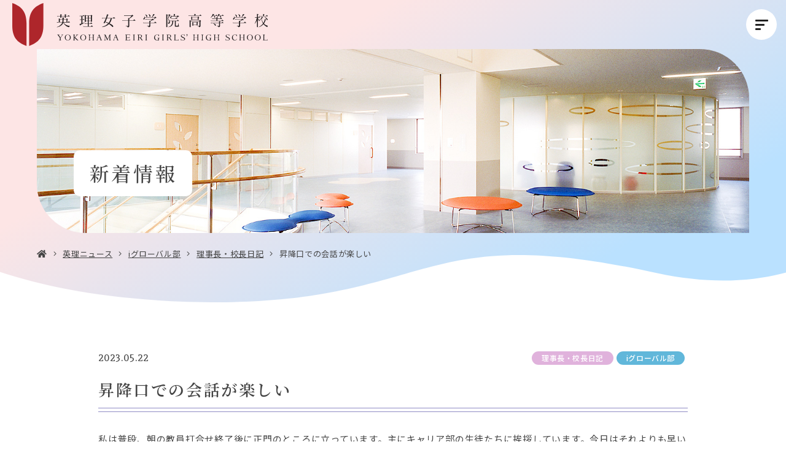

--- FILE ---
content_type: text/html; charset=UTF-8
request_url: https://www.eiri.ed.jp/news/42241/
body_size: 60760
content:
  <!DOCTYPE html>
<html lang="ja" dir="ltr" itemscope itemtype="https://schema.org/WebSite" class="_top">
<head>
  <meta charset="utf-8">
  <meta content="IE=Edge" http-equiv="X-UA-Compatible">
<meta content="width=device-width" name="viewport">
<meta content="telephone=no" name="format-detection">
<meta content="昇降口での会話が楽しい | 英理女子学院高等学校" name="title">
<meta content="神奈川県横浜市港北区にある英理女子学院高等学校は、女性が社会で信頼され、役に立てるように、1908年に創立された学校です。" name="description">
<meta content="昇降口での会話が楽しい | 英理女子学院高等学校" itemprop="name">
<meta content="神奈川県横浜市港北区にある英理女子学院高等学校は、女性が社会で信頼され、役に立てるように、1908年に創立された学校です。" itemprop="description">
<meta content="website" property="og:type">
<meta content="昇降口での会話が楽しい | 英理女子学院高等学校" property="og:title">
<meta content="神奈川県横浜市港北区にある英理女子学院高等学校は、女性が社会で信頼され、役に立てるように、1908年に創立された学校です。" property="og:description">
<meta content="https://www.eiri.ed.jp/news/42241/" property="og:url">
<meta content="https://www.eiri.ed.jp/wp/wp-content/themes/eiri/images/common/ogp.jpg" property="og:image">
<link href='//fonts.googleapis.com' rel='preconnect dns-prefetch'>
<link href='//fonts.gstatic.com' rel='preconnect dns-prefetch'>
<link href='//www.google-analytics.com' rel='preconnect dns-prefetch'>
<link href='//ajaxzip3.github.io' rel='preconnect dns-prefetch'>
<!-- favicon指定 -->
<link rel="apple-touch-icon" sizes="180x180" href="https://www.eiri.ed.jp/wp/wp-content/themes/eiri/images/favicon/apple-touch-icon.png">
<link rel="icon" type="image/png" sizes="32x32" href="https://www.eiri.ed.jp/wp/wp-content/themes/eiri/images/favicon/favicon-32x32.png">
<link rel="icon" type="image/png" sizes="16x16" href="https://www.eiri.ed.jp/wp/wp-content/themes/eiri/images/favicon/favicon-16x16.png">
<link rel="manifest" href="https://www.eiri.ed.jp/wp/wp-content/themes/eiri/images/favicon/site.webmanifest">
<link rel="mask-icon" href="https://www.eiri.ed.jp/wp/wp-content/themes/eiri/images/favicon/safari-pinned-tab.svg" color="#b7193f">
<meta name="msapplication-TileColor" content="#b7193f">
<meta name="theme-color" content="#ffffff">  <link href="https://www.eiri.ed.jp/wp/wp-content/themes/eiri/css/all.min.css" class="async">
<link href="https://cdnjs.cloudflare.com/ajax/libs/Swiper/4.5.0/css/swiper.min.css" class="async">
<link href="https://www.eiri.ed.jp/wp/wp-content/themes/eiri/css/modaal.min.css" class="async">
<link href="https://www.eiri.ed.jp/wp/wp-content/themes/eiri/css/scroll-hint.css" class="async">


<link rel="preconnect" href="https://fonts.googleapis.com">
<link rel="preconnect" href="https://fonts.gstatic.com" crossorigin>
<link href="https://fonts.googleapis.com/css2?family=Andada+Pro:wght@400;500;700&family=Noto+Sans+JP:wght@400;500;600&family=Noto+Serif+JP:wght@400;500;600&display=swap" rel="stylesheet" class="async">

<style>
  ﻿html,body,div,span,applet,object,iframe,h1,h2,h3,h4,h5,h6,p,blockquote,pre,a,abbr,acronym,address,big,cite,code,del,dfn,em,img,ins,kbd,q,s,samp,small,strike,strong,sub,sup,tt,var,b,u,i,center,dl,dt,dd,ol,ul,li,fieldset,form,label,legend,table,caption,tbody,tfoot,thead,tr,th,td,article,aside,canvas,details,embed,figure,figcaption,footer,header,hgroup,menu,nav,output,ruby,section,summary,time,mark,audio,video{padding:0;margin:0;font:inherit;font-size:100%;vertical-align:baseline;border:0}article,aside,details,figcaption,figure,footer,header,hgroup,menu,nav,section{display:block}body{line-height:1}ol,ul{list-style:none}blockquote,q{quotes:none}blockquote::before,blockquote::after,q::before,q::after{content:"";content:none}table{border-spacing:0;border-collapse:collapse}.module_faqList-01>li .head .title::before,.module_faqList-01>li .body .title::before{position:absolute;top:0;left:0;display:block;width:36px;height:36px;font-size:18px;line-height:36px;color:#fff;text-align:center;border-radius:50%}[class^=module_column-col] .imgLink::before,[class^=module_column-col] .imgLink::after{content:"";position:absolute;right:0;bottom:0;z-index:10;display:block;width:32px;height:32px;content:""}[class^=module_column-col] .imgLink::before{background-color:rgba(144,139,196,.9)}html._career [class^=module_column-col] .imgLink::before,[class^=module_column-col] html._career .imgLink::before{background-color:rgba(224,145,162,.9)}html._global [class^=module_column-col] .imgLink::before,[class^=module_column-col] html._global .imgLink::before{background-color:rgba(97,183,217,.9)}[class^=module_column-col] .imgLink::before{border-radius:0 0 10px 0}[class^=module_column-col] .imgLink::after{display:flex;align-items:center;justify-content:center;color:#fff;content:"";font-family:"Font Awesome 5 Pro";font-weight:300;line-height:1}.module_titleSingle .category .label,.module_newsList-01 article .body .category .label,.module_newsList-02 article .body .category .label,.module_newsList-03 article .body .category .label,.module_newsCard-01 article .body .category .label,.module_newsEvent-01 article .head .category .label{display:inline-block;min-width:80px;padding:5px 10px;margin:5px 5px 0 0;font-size:12px;font-weight:500;line-height:1em;color:#fff;text-align:center;background-color:#544d9b;border-radius:11px;letter-spacing:calc(50/1000*1em);order:10}@media(min-width: 1000px){.module_titleSingle .category .label,.module_newsList-01 article .body .category .label,.module_newsList-02 article .body .category .label,.module_newsList-03 article .body .category .label,.module_newsCard-01 article .body .category .label,.module_newsEvent-01 article .head .category .label{min-width:120px}}html._top .module_titleSingle .category .label,.module_titleSingle .category html._top .label,html._top .module_newsList-01 article .body .category .label,.module_newsList-01 article .body .category html._top .label,html._top .module_newsList-02 article .body .category .label,.module_newsList-02 article .body .category html._top .label,html._top .module_newsList-03 article .body .category .label,.module_newsList-03 article .body .category html._top .label,html._top .module_newsCard-01 article .body .category .label,.module_newsCard-01 article .body .category html._top .label,html._top .module_newsEvent-01 article .head .category .label,.module_newsEvent-01 article .head .category html._top .label{color:#fff}@media(min-width: 1000px){html._top .module_titleSingle .category .label,.module_titleSingle .category html._top .label,html._top .module_newsList-01 article .body .category .label,.module_newsList-01 article .body .category html._top .label,html._top .module_newsList-02 article .body .category .label,.module_newsList-02 article .body .category html._top .label,html._top .module_newsList-03 article .body .category .label,.module_newsList-03 article .body .category html._top .label,html._top .module_newsCard-01 article .body .category .label,.module_newsCard-01 article .body .category html._top .label,html._top .module_newsEvent-01 article .head .category .label,.module_newsEvent-01 article .head .category html._top .label{min-width:auto;padding:5px 16px}}.module_titleSingle .category .career-blog.label,.module_newsList-01 article .body .category .career-blog.label,.module_newsList-02 article .body .category .career-blog.label,.module_newsList-03 article .body .category .career-blog.label,.module_newsCard-01 article .body .category .career-blog.label,.module_newsEvent-01 article .head .category .career-blog.label,.module_titleSingle .category .career.label,.module_newsList-01 article .body .category .career.label,.module_newsList-02 article .body .category .career.label,.module_newsList-03 article .body .category .career.label,.module_newsCard-01 article .body .category .career.label,.module_newsEvent-01 article .head .category .career.label{color:#bd2756;background-color:#fef1ef;order:1}html._top .module_titleSingle .category .career-blog.label,.module_titleSingle .category html._top .career-blog.label,html._top .module_newsList-01 article .body .category .career-blog.label,.module_newsList-01 article .body .category html._top .career-blog.label,html._top .module_newsList-02 article .body .category .career-blog.label,.module_newsList-02 article .body .category html._top .career-blog.label,html._top .module_newsList-03 article .body .category .career-blog.label,.module_newsList-03 article .body .category html._top .career-blog.label,html._top .module_newsCard-01 article .body .category .career-blog.label,.module_newsCard-01 article .body .category html._top .career-blog.label,html._top .module_newsEvent-01 article .head .category .career-blog.label,.module_newsEvent-01 article .head .category html._top .career-blog.label,html._top .module_titleSingle .category .career.label,.module_titleSingle .category html._top .career.label,html._top .module_newsList-01 article .body .category .career.label,.module_newsList-01 article .body .category html._top .career.label,html._top .module_newsList-02 article .body .category .career.label,.module_newsList-02 article .body .category html._top .career.label,html._top .module_newsList-03 article .body .category .career.label,.module_newsList-03 article .body .category html._top .career.label,html._top .module_newsCard-01 article .body .category .career.label,.module_newsCard-01 article .body .category html._top .career.label,html._top .module_newsEvent-01 article .head .category .career.label,.module_newsEvent-01 article .head .category html._top .career.label{background-color:#e091a2;order:7}html._career .module_titleSingle .category .career-blog.label,.module_titleSingle .category html._career .career-blog.label,html._career .module_newsList-01 article .body .category .career-blog.label,.module_newsList-01 article .body .category html._career .career-blog.label,html._career .module_newsList-02 article .body .category .career-blog.label,.module_newsList-02 article .body .category html._career .career-blog.label,html._career .module_newsList-03 article .body .category .career-blog.label,.module_newsList-03 article .body .category html._career .career-blog.label,html._career .module_newsCard-01 article .body .category .career-blog.label,.module_newsCard-01 article .body .category html._career .career-blog.label,html._career .module_newsEvent-01 article .head .category .career-blog.label,.module_newsEvent-01 article .head .category html._career .career-blog.label,html._career .module_titleSingle .category .career.label,.module_titleSingle .category html._career .career.label,html._career .module_newsList-01 article .body .category .career.label,.module_newsList-01 article .body .category html._career .career.label,html._career .module_newsList-02 article .body .category .career.label,.module_newsList-02 article .body .category html._career .career.label,html._career .module_newsList-03 article .body .category .career.label,.module_newsList-03 article .body .category html._career .career.label,html._career .module_newsCard-01 article .body .category .career.label,.module_newsCard-01 article .body .category html._career .career.label,html._career .module_newsEvent-01 article .head .category .career.label,.module_newsEvent-01 article .head .category html._career .career.label{display:none}html._global .module_titleSingle .category .career-blog.label,.module_titleSingle .category html._global .career-blog.label,html._global .module_newsList-01 article .body .category .career-blog.label,.module_newsList-01 article .body .category html._global .career-blog.label,html._global .module_newsList-02 article .body .category .career-blog.label,.module_newsList-02 article .body .category html._global .career-blog.label,html._global .module_newsList-03 article .body .category .career-blog.label,.module_newsList-03 article .body .category html._global .career-blog.label,html._global .module_newsCard-01 article .body .category .career-blog.label,.module_newsCard-01 article .body .category html._global .career-blog.label,html._global .module_newsEvent-01 article .head .category .career-blog.label,.module_newsEvent-01 article .head .category html._global .career-blog.label,html._global .module_titleSingle .category .career.label,.module_titleSingle .category html._global .career.label,html._global .module_newsList-01 article .body .category .career.label,.module_newsList-01 article .body .category html._global .career.label,html._global .module_newsList-02 article .body .category .career.label,.module_newsList-02 article .body .category html._global .career.label,html._global .module_newsList-03 article .body .category .career.label,.module_newsList-03 article .body .category html._global .career.label,html._global .module_newsCard-01 article .body .category .career.label,.module_newsCard-01 article .body .category html._global .career.label,html._global .module_newsEvent-01 article .head .category .career.label,.module_newsEvent-01 article .head .category html._global .career.label{display:none}.module_titleSingle .category .global-blog.label,.module_newsList-01 article .body .category .global-blog.label,.module_newsList-02 article .body .category .global-blog.label,.module_newsList-03 article .body .category .global-blog.label,.module_newsCard-01 article .body .category .global-blog.label,.module_newsEvent-01 article .head .category .global-blog.label,.module_titleSingle .category .global.label,.module_newsList-01 article .body .category .global.label,.module_newsList-02 article .body .category .global.label,.module_newsList-03 article .body .category .global.label,.module_newsCard-01 article .body .category .global.label,.module_newsEvent-01 article .head .category .global.label{color:#008cb4;background-color:#ecf9fe;order:1}html._top .module_titleSingle .category .global-blog.label,.module_titleSingle .category html._top .global-blog.label,html._top .module_newsList-01 article .body .category .global-blog.label,.module_newsList-01 article .body .category html._top .global-blog.label,html._top .module_newsList-02 article .body .category .global-blog.label,.module_newsList-02 article .body .category html._top .global-blog.label,html._top .module_newsList-03 article .body .category .global-blog.label,.module_newsList-03 article .body .category html._top .global-blog.label,html._top .module_newsCard-01 article .body .category .global-blog.label,.module_newsCard-01 article .body .category html._top .global-blog.label,html._top .module_newsEvent-01 article .head .category .global-blog.label,.module_newsEvent-01 article .head .category html._top .global-blog.label,html._top .module_titleSingle .category .global.label,.module_titleSingle .category html._top .global.label,html._top .module_newsList-01 article .body .category .global.label,.module_newsList-01 article .body .category html._top .global.label,html._top .module_newsList-02 article .body .category .global.label,.module_newsList-02 article .body .category html._top .global.label,html._top .module_newsList-03 article .body .category .global.label,.module_newsList-03 article .body .category html._top .global.label,html._top .module_newsCard-01 article .body .category .global.label,.module_newsCard-01 article .body .category html._top .global.label,html._top .module_newsEvent-01 article .head .category .global.label,.module_newsEvent-01 article .head .category html._top .global.label{background-color:#61b7da;order:6}html._career .module_titleSingle .category .global-blog.label,.module_titleSingle .category html._career .global-blog.label,html._career .module_newsList-01 article .body .category .global-blog.label,.module_newsList-01 article .body .category html._career .global-blog.label,html._career .module_newsList-02 article .body .category .global-blog.label,.module_newsList-02 article .body .category html._career .global-blog.label,html._career .module_newsList-03 article .body .category .global-blog.label,.module_newsList-03 article .body .category html._career .global-blog.label,html._career .module_newsCard-01 article .body .category .global-blog.label,.module_newsCard-01 article .body .category html._career .global-blog.label,html._career .module_newsEvent-01 article .head .category .global-blog.label,.module_newsEvent-01 article .head .category html._career .global-blog.label,html._career .module_titleSingle .category .global.label,.module_titleSingle .category html._career .global.label,html._career .module_newsList-01 article .body .category .global.label,.module_newsList-01 article .body .category html._career .global.label,html._career .module_newsList-02 article .body .category .global.label,.module_newsList-02 article .body .category html._career .global.label,html._career .module_newsList-03 article .body .category .global.label,.module_newsList-03 article .body .category html._career .global.label,html._career .module_newsCard-01 article .body .category .global.label,.module_newsCard-01 article .body .category html._career .global.label,html._career .module_newsEvent-01 article .head .category .global.label,.module_newsEvent-01 article .head .category html._career .global.label{display:none}html._global .module_titleSingle .category .global-blog.label,.module_titleSingle .category html._global .global-blog.label,html._global .module_newsList-01 article .body .category .global-blog.label,.module_newsList-01 article .body .category html._global .global-blog.label,html._global .module_newsList-02 article .body .category .global-blog.label,.module_newsList-02 article .body .category html._global .global-blog.label,html._global .module_newsList-03 article .body .category .global-blog.label,.module_newsList-03 article .body .category html._global .global-blog.label,html._global .module_newsCard-01 article .body .category .global-blog.label,.module_newsCard-01 article .body .category html._global .global-blog.label,html._global .module_newsEvent-01 article .head .category .global-blog.label,.module_newsEvent-01 article .head .category html._global .global-blog.label,html._global .module_titleSingle .category .global.label,.module_titleSingle .category html._global .global.label,html._global .module_newsList-01 article .body .category .global.label,.module_newsList-01 article .body .category html._global .global.label,html._global .module_newsList-02 article .body .category .global.label,.module_newsList-02 article .body .category html._global .global.label,html._global .module_newsList-03 article .body .category .global.label,.module_newsList-03 article .body .category html._global .global.label,html._global .module_newsCard-01 article .body .category .global.label,.module_newsCard-01 article .body .category html._global .global.label,html._global .module_newsEvent-01 article .head .category .global.label,.module_newsEvent-01 article .head .category html._global .global.label{display:none}html._career .module_titleSingle .category ._global-blog.label,.module_titleSingle .category html._career ._global-blog.label,html._career .module_newsList-01 article .body .category ._global-blog.label,.module_newsList-01 article .body .category html._career ._global-blog.label,html._career .module_newsList-02 article .body .category ._global-blog.label,.module_newsList-02 article .body .category html._career ._global-blog.label,html._career .module_newsList-03 article .body .category ._global-blog.label,.module_newsList-03 article .body .category html._career ._global-blog.label,html._career .module_newsCard-01 article .body .category ._global-blog.label,.module_newsCard-01 article .body .category html._career ._global-blog.label,html._career .module_newsEvent-01 article .head .category ._global-blog.label,.module_newsEvent-01 article .head .category html._career ._global-blog.label,html._career .module_titleSingle .category ._career-blog.label,.module_titleSingle .category html._career ._career-blog.label,html._career .module_newsList-01 article .body .category ._career-blog.label,.module_newsList-01 article .body .category html._career ._career-blog.label,html._career .module_newsList-02 article .body .category ._career-blog.label,.module_newsList-02 article .body .category html._career ._career-blog.label,html._career .module_newsList-03 article .body .category ._career-blog.label,.module_newsList-03 article .body .category html._career ._career-blog.label,html._career .module_newsCard-01 article .body .category ._career-blog.label,.module_newsCard-01 article .body .category html._career ._career-blog.label,html._career .module_newsEvent-01 article .head .category ._career-blog.label,.module_newsEvent-01 article .head .category html._career ._career-blog.label{display:inline-block;color:#fff}html._global .module_titleSingle .category ._global-blog.label,.module_titleSingle .category html._global ._global-blog.label,html._global .module_newsList-01 article .body .category ._global-blog.label,.module_newsList-01 article .body .category html._global ._global-blog.label,html._global .module_newsList-02 article .body .category ._global-blog.label,.module_newsList-02 article .body .category html._global ._global-blog.label,html._global .module_newsList-03 article .body .category ._global-blog.label,.module_newsList-03 article .body .category html._global ._global-blog.label,html._global .module_newsCard-01 article .body .category ._global-blog.label,.module_newsCard-01 article .body .category html._global ._global-blog.label,html._global .module_newsEvent-01 article .head .category ._global-blog.label,.module_newsEvent-01 article .head .category html._global ._global-blog.label,html._global .module_titleSingle .category ._career-blog.label,.module_titleSingle .category html._global ._career-blog.label,html._global .module_newsList-01 article .body .category ._career-blog.label,.module_newsList-01 article .body .category html._global ._career-blog.label,html._global .module_newsList-02 article .body .category ._career-blog.label,.module_newsList-02 article .body .category html._global ._career-blog.label,html._global .module_newsList-03 article .body .category ._career-blog.label,.module_newsList-03 article .body .category html._global ._career-blog.label,html._global .module_newsCard-01 article .body .category ._career-blog.label,.module_newsCard-01 article .body .category html._global ._career-blog.label,html._global .module_newsEvent-01 article .head .category ._career-blog.label,.module_newsEvent-01 article .head .category html._global ._career-blog.label{display:inline-block;color:#fff}.module_titleSingle .category .examinee.label,.module_newsList-01 article .body .category .examinee.label,.module_newsList-02 article .body .category .examinee.label,.module_newsList-03 article .body .category .examinee.label,.module_newsCard-01 article .body .category .examinee.label,.module_newsEvent-01 article .head .category .examinee.label{color:#fff;background-color:#73c825}.module_titleSingle .category .career-examinee.label,.module_newsList-01 article .body .category .career-examinee.label,.module_newsList-02 article .body .category .career-examinee.label,.module_newsList-03 article .body .category .career-examinee.label,.module_newsCard-01 article .body .category .career-examinee.label,.module_newsEvent-01 article .head .category .career-examinee.label{background-color:#e091a2}.module_titleSingle .category .global-examinee.label,.module_newsList-01 article .body .category .global-examinee.label,.module_newsList-02 article .body .category .global-examinee.label,.module_newsList-03 article .body .category .global-examinee.label,.module_newsCard-01 article .body .category .global-examinee.label,.module_newsEvent-01 article .head .category .global-examinee.label{background-color:#61b7d9}.module_titleSingle .category .examinee-news.label,.module_newsList-01 article .body .category .examinee-news.label,.module_newsList-02 article .body .category .examinee-news.label,.module_newsList-03 article .body .category .examinee-news.label,.module_newsCard-01 article .body .category .examinee-news.label,.module_newsEvent-01 article .head .category .examinee-news.label{background-color:#dfcb1a}html._career .module_titleSingle .category .examinee-news.label,.module_titleSingle .category html._career .examinee-news.label,html._career .module_newsList-01 article .body .category .examinee-news.label,.module_newsList-01 article .body .category html._career .examinee-news.label,html._career .module_newsList-02 article .body .category .examinee-news.label,.module_newsList-02 article .body .category html._career .examinee-news.label,html._career .module_newsList-03 article .body .category .examinee-news.label,.module_newsList-03 article .body .category html._career .examinee-news.label,html._career .module_newsCard-01 article .body .category .examinee-news.label,.module_newsCard-01 article .body .category html._career .examinee-news.label,html._career .module_newsEvent-01 article .head .category .examinee-news.label,.module_newsEvent-01 article .head .category html._career .examinee-news.label{display:none}html._global .module_titleSingle .category .examinee-news.label,.module_titleSingle .category html._global .examinee-news.label,html._global .module_newsList-01 article .body .category .examinee-news.label,.module_newsList-01 article .body .category html._global .examinee-news.label,html._global .module_newsList-02 article .body .category .examinee-news.label,.module_newsList-02 article .body .category html._global .examinee-news.label,html._global .module_newsList-03 article .body .category .examinee-news.label,.module_newsList-03 article .body .category html._global .examinee-news.label,html._global .module_newsCard-01 article .body .category .examinee-news.label,.module_newsCard-01 article .body .category html._global .examinee-news.label,html._global .module_newsEvent-01 article .head .category .examinee-news.label,.module_newsEvent-01 article .head .category html._global .examinee-news.label{display:none}.module_titleSingle .category .news.label,.module_newsList-01 article .body .category .news.label,.module_newsList-02 article .body .category .news.label,.module_newsList-03 article .body .category .news.label,.module_newsCard-01 article .body .category .news.label,.module_newsEvent-01 article .head .category .news.label,.module_titleSingle .category .career-news.label,.module_newsList-01 article .body .category .career-news.label,.module_newsList-02 article .body .category .career-news.label,.module_newsList-03 article .body .category .career-news.label,.module_newsCard-01 article .body .category .career-news.label,.module_newsEvent-01 article .head .category .career-news.label,.module_titleSingle .category .global-news.label,.module_newsList-01 article .body .category .global-news.label,.module_newsList-02 article .body .category .global-news.label,.module_newsList-03 article .body .category .global-news.label,.module_newsCard-01 article .body .category .global-news.label,.module_newsEvent-01 article .head .category .global-news.label,.module_titleSingle .category .information.label,.module_newsList-01 article .body .category .information.label,.module_newsList-02 article .body .category .information.label,.module_newsList-03 article .body .category .information.label,.module_newsCard-01 article .body .category .information.label,.module_newsEvent-01 article .head .category .information.label{background-color:#dfcb1a;order:1}.module_titleSingle .category .diary.label,.module_newsList-01 article .body .category .diary.label,.module_newsList-02 article .body .category .diary.label,.module_newsList-03 article .body .category .diary.label,.module_newsCard-01 article .body .category .diary.label,.module_newsEvent-01 article .head .category .diary.label{background-color:#e0b2dc;order:2}.module_titleSingle .category .school-life.label,.module_newsList-01 article .body .category .school-life.label,.module_newsList-02 article .body .category .school-life.label,.module_newsList-03 article .body .category .school-life.label,.module_newsCard-01 article .body .category .school-life.label,.module_newsEvent-01 article .head .category .school-life.label,.module_titleSingle .category .career-school-life.label,.module_newsList-01 article .body .category .career-school-life.label,.module_newsList-02 article .body .category .career-school-life.label,.module_newsList-03 article .body .category .career-school-life.label,.module_newsCard-01 article .body .category .career-school-life.label,.module_newsEvent-01 article .head .category .career-school-life.label,.module_titleSingle .category .global-school-life.label,.module_newsList-01 article .body .category .global-school-life.label,.module_newsList-02 article .body .category .global-school-life.label,.module_newsList-03 article .body .category .global-school-life.label,.module_newsCard-01 article .body .category .global-school-life.label,.module_newsEvent-01 article .head .category .global-school-life.label{background-color:#00489d;order:3}.module_titleSingle .category .club.label,.module_newsList-01 article .body .category .club.label,.module_newsList-02 article .body .category .club.label,.module_newsList-03 article .body .category .club.label,.module_newsCard-01 article .body .category .club.label,.module_newsEvent-01 article .head .category .club.label,.module_titleSingle .category .career-club.label,.module_newsList-01 article .body .category .career-club.label,.module_newsList-02 article .body .category .career-club.label,.module_newsList-03 article .body .category .career-club.label,.module_newsCard-01 article .body .category .career-club.label,.module_newsEvent-01 article .head .category .career-club.label,.module_titleSingle .category .global-club.label,.module_newsList-01 article .body .category .global-club.label,.module_newsList-02 article .body .category .global-club.label,.module_newsList-03 article .body .category .global-club.label,.module_newsCard-01 article .body .category .global-club.label,.module_newsEvent-01 article .head .category .global-club.label{background-color:#ffb000;order:4}.module_titleSingle .category .media.label,.module_newsList-01 article .body .category .media.label,.module_newsList-02 article .body .category .media.label,.module_newsList-03 article .body .category .media.label,.module_newsCard-01 article .body .category .media.label,.module_newsEvent-01 article .head .category .media.label,.module_titleSingle .category .career-media.label,.module_newsList-01 article .body .category .career-media.label,.module_newsList-02 article .body .category .career-media.label,.module_newsList-03 article .body .category .career-media.label,.module_newsCard-01 article .body .category .career-media.label,.module_newsEvent-01 article .head .category .career-media.label,.module_titleSingle .category .global-media.label,.module_newsList-01 article .body .category .global-media.label,.module_newsList-02 article .body .category .global-media.label,.module_newsList-03 article .body .category .global-media.label,.module_newsCard-01 article .body .category .global-media.label,.module_newsEvent-01 article .head .category .global-media.label{background-color:#3dcfa7;order:5}.module_titleSingle .category .event.label,.module_newsList-01 article .body .category .event.label,.module_newsList-02 article .body .category .event.label,.module_newsList-03 article .body .category .event.label,.module_newsCard-01 article .body .category .event.label,.module_newsEvent-01 article .head .category .event.label{background-color:#ffb000}html._career .module_titleSingle .category .event.label,.module_titleSingle .category html._career .event.label,html._career .module_newsList-01 article .body .category .event.label,.module_newsList-01 article .body .category html._career .event.label,html._career .module_newsList-02 article .body .category .event.label,.module_newsList-02 article .body .category html._career .event.label,html._career .module_newsList-03 article .body .category .event.label,.module_newsList-03 article .body .category html._career .event.label,html._career .module_newsCard-01 article .body .category .event.label,.module_newsCard-01 article .body .category html._career .event.label,html._career .module_newsEvent-01 article .head .category .event.label,.module_newsEvent-01 article .head .category html._career .event.label{display:none}html._global .module_titleSingle .category .event.label,.module_titleSingle .category html._global .event.label,html._global .module_newsList-01 article .body .category .event.label,.module_newsList-01 article .body .category html._global .event.label,html._global .module_newsList-02 article .body .category .event.label,.module_newsList-02 article .body .category html._global .event.label,html._global .module_newsList-03 article .body .category .event.label,.module_newsList-03 article .body .category html._global .event.label,html._global .module_newsCard-01 article .body .category .event.label,.module_newsCard-01 article .body .category html._global .event.label,html._global .module_newsEvent-01 article .head .category .event.label,.module_newsEvent-01 article .head .category html._global .event.label{display:none}.module_titleSingle .category ._global-blog.label,.module_newsList-01 article .body .category ._global-blog.label,.module_newsList-02 article .body .category ._global-blog.label,.module_newsList-03 article .body .category ._global-blog.label,.module_newsCard-01 article .body .category ._global-blog.label,.module_newsEvent-01 article .head .category ._global-blog.label,.module_titleSingle .category ._career-blog.label,.module_newsList-01 article .body .category ._career-blog.label,.module_newsList-02 article .body .category ._career-blog.label,.module_newsList-03 article .body .category ._career-blog.label,.module_newsCard-01 article .body .category ._career-blog.label,.module_newsEvent-01 article .head .category ._career-blog.label,.module_titleSingle .category .information.label+._examinee,.module_newsList-01 article .body .category .information.label+._examinee,.module_newsList-02 article .body .category .information.label+._examinee,.module_newsList-03 article .body .category .information.label+._examinee,.module_newsCard-01 article .body .category .information.label+._examinee,.module_newsEvent-01 article .head .category .information.label+._examinee,.module_titleSingle .category .global-blog.label+.global._examinee,.module_newsList-01 article .body .category .global-blog.label+.global._examinee,.module_newsList-02 article .body .category .global-blog.label+.global._examinee,.module_newsList-03 article .body .category .global-blog.label+.global._examinee,.module_newsCard-01 article .body .category .global-blog.label+.global._examinee,.module_newsEvent-01 article .head .category .global-blog.label+.global._examinee,.module_titleSingle .category .career-blog.label+.career._examinee,.module_newsList-01 article .body .category .career-blog.label+.career._examinee,.module_newsList-02 article .body .category .career-blog.label+.career._examinee,.module_newsList-03 article .body .category .career-blog.label+.career._examinee,.module_newsCard-01 article .body .category .career-blog.label+.career._examinee,.module_newsEvent-01 article .head .category .career-blog.label+.career._examinee{display:none}.post-template-default .global._examinee,.post-template-default .career._examinee,.blog .global._examinee,.blog .career._examinee,.category-examinee .global._examinee,.category-examinee .career._examinee{display:none !important}.module_password form .mp_submit-inner,.module_button-01{position:relative;display:block;width:auto;min-width:240px;padding:13px 50px;font-size:15px;font-weight:500;color:#444;text-align:center;text-decoration:none;background-color:#fff;border:1px solid #444;transition:background-color .6s,color .6s;line-height:calc(21/15);letter-spacing:calc(80/1000*1em);border-radius:35px}html._career .module_password form .mp_submit-inner,.module_password form html._career .mp_submit-inner,html._career .module_button-01{color:#444}html._global .module_password form .mp_submit-inner,.module_password form html._global .mp_submit-inner,html._global .module_button-01{color:#444}@media(min-width: 1000px){.module_password form .mp_submit-inner,.module_button-01{max-width:100%}}.module_password form .mp_submit-inner::after,.module_button-01::after{position:absolute;top:calc(50% - 1px);right:20px;width:24px;height:5px;content:"";background-image:url("data:image/svg+xml;charset=utf8,%3Csvg%20xmlns%3D%22http%3A%2F%2Fwww.w3.org%2F2000%2Fsvg%22%20width%3D%2217.529%22%20height%3D%225.213%22%20viewBox%3D%220%200%2017.529%205.213%22%3E%20%3Cpath%20id%3D%22%E3%83%91%E3%82%B9_5190%22%20data-name%3D%22%E3%83%91%E3%82%B9%205190%22%20d%3D%22M-21092.84-19649.535h16.336l-4.295-4.361%22%20transform%3D%22translate(21092.84%2019654.248)%22%20fill%3D%22none%22%20stroke%3D%22%23544D9B%22%20stroke-width%3D%221%22%3E%3C%2Fpath%3E%3C%2Fsvg%3E");background-repeat:no-repeat;background-size:contain;transition:.6s}html._career .module_password form .mp_submit-inner::after,.module_password form html._career .mp_submit-inner::after,html._career .module_button-01::after{top:calc(50% - 5px);background-image:url("/wp/wp-content/themes/eiri/images/common/ico_arrow-career.svg")}html._global .module_password form .mp_submit-inner::after,.module_password form html._global .mp_submit-inner::after,html._global .module_button-01::after{top:calc(50% - 5px);background-image:url("/wp/wp-content/themes/eiri/images/common/ico_arrow-global.svg")}.module_password form .mp_submit-inner:hover,.module_button-01:hover{background-color:#eef}html._career .module_password form .mp_submit-inner:hover,.module_password form html._career .mp_submit-inner:hover,html._career .module_button-01:hover{background-color:#fef1ef}html._global .module_password form .mp_submit-inner:hover,.module_password form html._global .mp_submit-inner:hover,html._global .module_button-01:hover{background-color:#ecf9fe}.module_password form .mp_submit-inner:hover::after,.module_button-01:hover::after{right:10px}.module_password form .mp_submit-inner span,.module_button-01 span{display:block}input:not([type=checkbox]):not([type=radio]):not([type=file]):not([type=button]):not([type=submit]):not([type=search]),select,textarea,.module_search-01 .ms_from .ms_input,.module_search-02 .ms_from .ms_input{width:100%;height:50px;padding:.5em 1em;font-size:16px;background-color:#f8f8f9;transition:border-color .6s,background-color .6s;border-radius:5px;border:1px solid #dbdbdb}input:hover:not([type=checkbox]):not([type=radio]):not([type=file]):not([type=button]):not([type=submit]):not([type=search]),select:hover,textarea:hover,.module_search-01 .ms_from .ms_input:hover,.module_search-02 .ms_from .ms_input:hover{background-color:#fff;border-color:#544d9b !important;box-shadow:2px 2px 2px rgba(84,77,155,.14)}input:focus:not([type=checkbox]):not([type=radio]):not([type=file]):not([type=button]):not([type=submit]):not([type=search]),select:focus,textarea:focus,.module_search-01 .ms_from .ms_input:focus,.module_search-02 .ms_from .ms_input:focus{background-color:#fff;border-color:#544d9b !important;box-shadow:2px 2px 2px rgba(84,77,155,.14)}input:-webkit-autofill:not([type=checkbox]):not([type=radio]):not([type=file]):not([type=button]):not([type=submit]):not([type=search]),select:-webkit-autofill,textarea:-webkit-autofill,.module_search-01 .ms_from .ms_input:-webkit-autofill,.module_search-02 .ms_from .ms_input:-webkit-autofill{-webkit-box-shadow:0 0 0 1000px #fff inset}input[readonly=readonly]:not([type=checkbox]):not([type=radio]):not([type=file]):not([type=button]):not([type=submit]):not([type=search]),select[readonly=readonly],textarea[readonly=readonly],.module_search-01 .ms_from [readonly=readonly].ms_input,.module_search-02 .ms_from [readonly=readonly].ms_input,input[readonly]:not([type=checkbox]):not([type=radio]):not([type=file]):not([type=button]):not([type=submit]):not([type=search]),select[readonly],textarea[readonly],.module_search-01 .ms_from [readonly].ms_input,.module_search-02 .ms_from [readonly].ms_input,form.custom-wpcf7c-confirmed:not([novalidate=novalidate]) input:not([type=checkbox]):not([type=radio]):not([type=file]):not([type=button]):not([type=submit]):not([type=search]),form.custom-wpcf7c-confirmed:not([novalidate=novalidate]) select,form.custom-wpcf7c-confirmed:not([novalidate=novalidate]) textarea,form.custom-wpcf7c-confirmed:not([novalidate=novalidate]) .module_search-01 .ms_from .ms_input,.module_search-01 .ms_from form.custom-wpcf7c-confirmed:not([novalidate=novalidate]) .ms_input,form.custom-wpcf7c-confirmed:not([novalidate=novalidate]) .module_search-02 .ms_from .ms_input,.module_search-02 .ms_from form.custom-wpcf7c-confirmed:not([novalidate=novalidate]) .ms_input{padding:0 !important;color:#000;pointer-events:none;background-color:rgba(0,0,0,0) !important;border:none !important}.module_movie,.module_map{position:relative;width:100%;height:0;padding:0 0 56.25%;overflow:hidden}.module_movie iframe,.module_map iframe{position:absolute;top:0;left:0;width:100% !important;height:100% !important}ul.module_list-01 li,ul.module_list-notes-01 li,ol.module_list-01 li{position:relative;padding-left:25px;font-size:15px;line-height:calc(24/15)}ul.module_list-01 li::before,ul.module_list-notes-01 li::before,ol.module_list-01 li::before{position:absolute;content:""}.module_column-col1._left ul.module_list-01 li,.module_column-col1._left ul.module_list-notes-01 li,.module_column-col1._left ol.module_list-01 li{display:flex}ul.module_list-01 li+li,ul.module_list-notes-01 li+li,ol.module_list-01 li+li{margin-top:10px}ul.module_list-01 li ul li:first-child,ul.module_list-notes-01 li ul li:first-child,ol.module_list-01 li ul li:first-child,ul.module_list-01 li ol li:first-child,ul.module_list-notes-01 li ol li:first-child,ol.module_list-01 li ol li:first-child{margin-top:10px}.module_table-01{border-collapse:separate !important;overflow:hidden;border-spacing:0;border-radius:10px;height:auto !important;border:1px solid #908bc4}html._career .module_table-01{border-color:#e091a2}html._global .module_table-01{border-color:#61b7d9}@media(min-width: 1000px){.module_table-01{width:100% !important}}.module_table-01 thead,.module_table-01 tbody,.module_table-01 tfoot{width:100%}.module_table-01 tr th,.module_table-01 tr td{font-size:15px;line-height:calc(18.2/13);min-width:8em;padding:17px 20px;border-left:1px solid #908bc4;border-top:1px solid #908bc4}html._career .module_table-01 tr th,html._career .module_table-01 tr td{border-left:1px solid #e091a2;border-top:1px solid #e091a2}html._global .module_table-01 tr th,html._global .module_table-01 tr td{border-left:1px solid #61b7d9;border-top:1px solid #61b7d9}@media(min-width: 1000px){.module_table-01 tr th,.module_table-01 tr td{min-width:auto}}.module_table-01 tr th:first-child,.module_table-01 tr td:first-child{border-left:none !important}.module_table-01 tr th{color:#fff;text-align:center;background-color:#908bc4;font-weight:500}html._career .module_table-01 tr th{background-color:#e091a2}html._global .module_table-01 tr th{background-color:#61b7d9}.module_table-01 tr th+th{border-left:1px solid #fff}html._career .module_table-01 tr th+th{border-left:1px solid #fff}html._global .module_table-01 tr th+th{border-left:1px solid #fff}.module_table-01 tr td{background-color:#fff}.module_table-01 thead tr:nth-child(n+2) th{border-top:1px solid #fff}html._career .module_table-01 thead tr:nth-child(n+2) th{border-top:1px solid #fff}html._global .module_table-01 thead tr:nth-child(n+2) th{border-top:1px solid #fff}.module_table-01 tbody tr:first-child th,.module_table-01 tbody tr:first-child td{border-top:none}.module_table-01 tbody tr:last-child th,.module_table-01 tbody tr:last-child td{border-bottom:none}.module_table-01 tbody tr:nth-child(n+2) th{border-top:1px solid #fff}html._career .module_table-01 tbody tr:nth-child(n+2) th{border-top:1px solid #fff}html._global .module_table-01 tbody tr:nth-child(n+2) th{border-top:1px solid #fff}.module_column-col2{display:flex}@media(min-width: 1000px){.module_column-col2{justify-content:space-between}}.module_column-col2 img{width:100%}@media(min-width: 1000px){.module_column-col2 img{width:auto}}.wp-caption-text,span.caption{display:block;margin-top:10px;font-size:15px;color:#544d9b;text-align:center;line-height:calc(18.2/13)}html._career .wp-caption-text,html._career span.caption{color:#bd2756}html._global .wp-caption-text,html._global span.caption{color:#008cb4}*{box-sizing:border-box;-webkit-text-size-adjust:100%;-moz-osx-font-smoothing:grayscale;-webkit-font-smoothing:antialiased}*:focus{outline:none}*::before,*::after{box-sizing:border-box}main{display:block}hr{display:block;height:1px;padding:0;margin:1em 0;border:0;border-top:1px solid #ccc}button{cursor:pointer}button,fieldset,form,input,label,legend,select,textarea{padding:0;margin:0;font:inherit;vertical-align:baseline;border:none;border-radius:0;outline:none;-moz-appearance:none;-webkit-appearance:none;appearance:none}input,textarea{max-width:100%}input[type=button],input[type=reset],input[type=submit],button{cursor:pointer}html{font-size:10px}body{position:relative;z-index:0;font-size:15px;color:#444;word-wrap:break-word;overflow-wrap:break-word;background:#fff;font-family:"Noto Sans JP",sans-serif;font-weight:400;line-height:calc(27/15);letter-spacing:calc(50/1000*1em)}body._contentFixed{position:fixed;width:100%;height:100%}@media(min-width: 1300px){body._contentFixed{position:relative;width:auto;height:auto}}a{padding:0;margin:0;font:inherit;color:#544d9b;text-decoration:underline;vertical-align:baseline;background:rgba(0,0,0,0)}html._career a{color:#bd2756}html._global a{color:#008cb4}a:hover,a:focus,a:active{text-decoration:none}@media(min-width: 1000px){a[href^="tel:"]{display:inline-block;color:inherit;text-decoration:inherit;pointer-events:none}}img{max-width:100%;height:auto;vertical-align:top}sup,sub{font-size:78%}sup{vertical-align:super}sub{vertical-align:sub}:placeholder-shown{color:#b2b2b2}::-webkit-input-placeholder{color:#b2b2b2;opacity:1}:-moz-placeholder{color:#b2b2b2}::-moz-placeholder{color:#b2b2b2;opacity:1}:-ms-input-placeholder{color:#b2b2b2}::-webkit-search-cancel-button{-webkit-appearance:none}.clearFix::after{display:block;height:0;clear:both;visibility:hidden;content:"."}@media(min-width: 1000px){._font-sizeS{font-size:1.2rem}}@media(min-width: 1000px){._font-sizeM{font-size:1.4rem}}@media(min-width: 1000px){._font-sizeL{font-size:1.8rem}}._hide{display:none !important}._align-right{text-align:right !important}._align-left{text-align:left !important}._align-center{text-align:center !important}._indent{text-indent:1rem !important}._block-right{margin-right:0 !important;margin-left:auto !important}._block-center{margin-right:auto !important;margin-left:auto !important}._block-left{margin-right:auto !important;margin-left:0 !important}._font-normal{font-weight:normal !important}._font-bold{font-weight:bold !important}._text-italic{font-style:italic !important}._text-underline{text-decoration:underline !important}._text-blink{text-decoration:blink !important}._text-line_through{text-decoration:line-through !important}@media(min-width: 1000px){._only-SP{display:none !important}}@media(min-width: 1300px){._only-Header{display:none !important}}@media(min-width: 1160px){._under-TB{display:none !important}}._over-TB{display:none !important}@media(min-width: 1000px){._over-TB{display:block !important}}._over-PC{display:none !important}@media(min-width: 1160px){._over-PC{display:block !important}}.global_inner{position:relative;width:100%;padding:0 20px;transition:padding .6s}@media(min-width: 1000px){.global_inner{padding:0 60px;margin:0 auto}}@media(min-width: 1000px){.global_inner{max-width:calc(1160px + 120px)}}@media(min-width: 1000px){.global_inner._column{display:flex;justify-content:space-between}}.content_inner{position:relative;width:100%;padding:0 20px;transition:padding .6s}@media(min-width: 1000px){.content_inner{padding:0 60px;margin:0 auto}}@media(min-width: 1000px){.content_inner{max-width:calc(840px + 120px)}}section{transition:padding .6s}p:not([class])+p:not([class]),p:not([class])+p[class^=_],p:not([class])+div.wp-caption,p[class^=_]+p:not([class]),p[class^=_]+p[class^=_],p[class^=_]+div.wp-caption,div.wp-caption+p:not([class]),div.wp-caption+p[class^=_],div.wp-caption+div.wp-caption{margin-top:1.5em}p:not([class])+[class*=module_],[class*=module_]+p:not([class]),p[class^=_]+[class*=module_],[class*=module_]+p[class^=_],div.wp-caption+[class*=module_],[class*=module_]+div.wp-caption{margin-top:50px}.module_table-wrap+p:not([class]),.module_table-wrap+p[class^=_],.module_table-wrap+div.wp-caption{margin-top:20px}.module_button+p:not([class]),p:not([class])+.module_button,.module_button+p[class^=_],p[class^=_]+.module_button,.module_button+div.wp-caption,div.wp-caption+.module_button{margin-top:20px}[class*=module_line]+p:not([class]),[class*=module_line]+p[class^=_],[class*=module_line]+div.wp-caption{margin-top:30px}p:not([class])+[class*=module_list],[class*=module_list]+p:not([class]),p[class^=_]+[class*=module_list],[class*=module_list]+p[class^=_],div.wp-caption+[class*=module_list],[class*=module_list]+div.wp-caption{margin-top:30px}[class*=module_title]+p:not([class]),[class*=module_title]+p[class^=_],[class*=module_title]+div.wp-caption{margin-top:0}[class*=module_]+[class*=module_]{margin-top:30px}[class*=module_]+[class*=module_column],[class*=module_column]+[class*=module_]{margin-top:30px}@media(min-width: 1000px){[class*=module_]+[class*=module_column],[class*=module_column]+[class*=module_]{margin-top:50px}}[class*=module_]+[class*=module_button-]{margin-top:0}[class*=module_]+.module_button{margin-top:20px}@media(min-width: 1000px){[class*=module_]+.module_button{margin-top:20px}}[class*=module_line]+[class*=module_]{margin-top:30px}@media(min-width: 1000px){[class*=module_line]+[class*=module_]{margin-top:30px}}@media(min-width: 1000px){[class*=module_card]+[class*=module_],[class*=module_]+[class*=module_card]{margin-top:50px}}.archive_navigation+[class*=module_]{margin-top:40px}[class*=module_title]+[class*=module_]{margin-top:0}@media(min-width: 1000px){[class*=module_title]+[class*=module_]{margin-top:0}}p:not([class])~.module_title-01,p:not([class])~[class*=module_column-col]:not([class*=_bg_box])>.module_title-01,div.wp-caption~.module_title-01,div.wp-caption~[class*=module_column-col]:not([class*=_bg_box])>.module_title-01,[class*=module_]~.module_title-01,[class*=module_]~[class*=module_column-col]:not([class*=_bg_box])>.module_title-01{margin-top:70px}@media(min-width: 1000px){p:not([class])~.module_title-01,p:not([class])~[class*=module_column-col]:not([class*=_bg_box])>.module_title-01,div.wp-caption~.module_title-01,div.wp-caption~[class*=module_column-col]:not([class*=_bg_box])>.module_title-01,[class*=module_]~.module_title-01,[class*=module_]~[class*=module_column-col]:not([class*=_bg_box])>.module_title-01{margin-top:100px}}p:not([class])~.module_title-02,p:not([class])~[class*=module_column-col]:not([class*=_bg_box])>.module_title-02,div.wp-caption~.module_title-02,div.wp-caption~[class*=module_column-col]:not([class*=_bg_box])>.module_title-02,[class*=module_]~.module_title-02,[class*=module_]~[class*=module_column-col]:not([class*=_bg_box])>.module_title-02{margin-top:60px}@media(min-width: 1000px){p:not([class])~.module_title-02,p:not([class])~[class*=module_column-col]:not([class*=_bg_box])>.module_title-02,div.wp-caption~.module_title-02,div.wp-caption~[class*=module_column-col]:not([class*=_bg_box])>.module_title-02,[class*=module_]~.module_title-02,[class*=module_]~[class*=module_column-col]:not([class*=_bg_box])>.module_title-02{margin-top:70px}}p:not([class])~.module_title-03,p:not([class])~[class*=module_column-col]:not([class*=_bg_box])>.module_title-03,div.wp-caption~.module_title-03,div.wp-caption~[class*=module_column-col]:not([class*=_bg_box])>.module_title-03,[class*=module_]~.module_title-03,[class*=module_]~[class*=module_column-col]:not([class*=_bg_box])>.module_title-03{margin-top:50px}[class*=module_title]+.module_title-02,[class*=module_title]+.module_title-03,[class*=module_title]+[class^=module_column-col]:not([class*=_bg_box]) .module_title-02:first-child,[class*=module_title]+[class^=module_column-col]:not([class*=_bg_box]) .module_title-03:first-child{margin-top:30px}.module_titleSingle{margin-bottom:45px}.module_titleSingle+*{margin-top:0 !important}.module_newsList-01 ._global-blog,.module_newsList-01 ._career-blog,.module_titleSingle ._global-blog,.module_titleSingle ._career-blog{display:none !important}html._global .module_newsList-01 ._career-blog,html._global .module_titleSingle ._career-blog{display:none !important}html._career .module_newsList-01 ._global-blog,html._career .module_titleSingle ._global-blog{display:none !important}.module_column-col2 .col [class*=module_title]{margin-top:0 !important}._bg_color-gray-01{background-color:#f3f3f3}.module_line-01{margin:30px 0 !important;border-color:rgba(68,68,68,.3);border-style:dotted;border-width:3px;border-bottom:none}.global_contents em{font-style:italic}.global_contents strong{font-weight:bold}.global_contents span[style*=underline]{text-decoration:underline !important;text-decoration-color:rgba(144,139,196,.5) !important;text-decoration-thickness:9px !important;text-underline-offset:-9px !important;text-decoration-skip-ink:none !important;-webkit-text-decoration-skip:none}html._career .global_contents span[style*=underline]{text-decoration-color:rgba(224,145,162,.5) !important}html._global .global_contents span[style*=underline]{text-decoration-color:rgba(97,183,217,.5) !important}[class^=icon-]::after{display:inline-block;content:"";font-family:"Font Awesome 5 Pro";font-weight:300;line-height:1}.icon-blank::after{content:""}.icon-file::after{content:""}.icon-pdf::after{content:""}.icon-none::after{content:none}[class^=module_button-01] span::before,[class^=module_button-01][target=_blank] span::before,[class^=module_button-01][href$=".pdf"] span::before,[class^=module_button-01][href$=".doc"] span::before,[class^=module_button-01][href$=".docx"] span::before,[class^=module_button-01][href$=".docm"] span::before,[class^=module_button-01][href$=".xls"] span::before,[class^=module_button-01][href$=".xlsx"] span::before,[class^=module_button-01][href$=".xlsm"] span::before{font-family:"Font Awesome 5 Pro";font-weight:300;line-height:1;transition:none}[class^=module_button-01][target=_blank] span::before{content:""}[class^=module_button-01] .icon-file::before{content:""}[class^=module_button-01][href$=".doc"] span::before,[class^=module_button-01][href$=".docx"] span::before,[class^=module_button-01][href$=".docm"] span::before,[class^=module_button-01][href$=".xls"] span::before,[class^=module_button-01][href$=".xlsx"] span::before,[class^=module_button-01][href$=".xlsm"] span::before{content:""}[class^=module_button-01][href$=".pdf"] span::before{content:""}[class^=module_button-02] span::after,[class^=module_button-02][target=_blank] span::after,[class^=module_button-02][href$=".pdf"] span::after,[class^=module_button-02][href$=".doc"] span::after,[class^=module_button-02][href$=".docx"] span::after,[class^=module_button-02][href$=".docm"] span::after,[class^=module_button-02][href$=".xls"] span::after,[class^=module_button-02][href$=".xlsx"] span::after,[class^=module_button-02][href$=".xlsm"] span::after{font-family:"Font Awesome 5 Pro";font-weight:300;line-height:1;transition:none}[class^=module_button-02][target=_blank] span::after{content:""}[class^=module_button-02] .icon-file::after{content:""}[class^=module_button-02][href$=".doc"] span::after,[class^=module_button-02][href$=".docx"] span::after,[class^=module_button-02][href$=".docm"] span::after,[class^=module_button-02][href$=".xls"] span::after,[class^=module_button-02][href$=".xlsx"] span::after,[class^=module_button-02][href$=".xlsm"] span::after{content:""}[class^=module_button-02][href$=".pdf"] span::after{content:""}.global_contents [class^=module_column-col] p a:not([class])[href$=".pdf"]::after,.global_contents [class^=module_column-col] p a:not([class])[href$=".doc"]::after,.global_contents [class^=module_column-col] p a:not([class])[href$=".docx"]::after,.global_contents [class^=module_column-col] p a:not([class])[href$=".docm"]::after,.global_contents [class^=module_column-col] p a:not([class])[href$=".xls"]::after,.global_contents [class^=module_column-col] p a:not([class])[href$=".xlsx"]::after,.global_contents [class^=module_column-col] p a:not([class])[href$=".xlsm"]::after,.global_contents [class^=module_column-col] p a.icon-blank[href$=".pdf"]::after,.global_contents [class^=module_column-col] p a.icon-blank[href$=".doc"]::after,.global_contents [class^=module_column-col] p a.icon-blank[href$=".docx"]::after,.global_contents [class^=module_column-col] p a.icon-blank[href$=".docm"]::after,.global_contents [class^=module_column-col] p a.icon-blank[href$=".xls"]::after,.global_contents [class^=module_column-col] p a.icon-blank[href$=".xlsx"]::after,.global_contents [class^=module_column-col] p a.icon-blank[href$=".xlsm"]::after,.global_contents [class^=module_column-col] td a:not([class])[href$=".pdf"]::after,.global_contents [class^=module_column-col] td a:not([class])[href$=".doc"]::after,.global_contents [class^=module_column-col] td a:not([class])[href$=".docx"]::after,.global_contents [class^=module_column-col] td a:not([class])[href$=".docm"]::after,.global_contents [class^=module_column-col] td a:not([class])[href$=".xls"]::after,.global_contents [class^=module_column-col] td a:not([class])[href$=".xlsx"]::after,.global_contents [class^=module_column-col] td a:not([class])[href$=".xlsm"]::after,.global_contents [class^=module_column-col] td a.icon-blank[href$=".pdf"]::after,.global_contents [class^=module_column-col] td a.icon-blank[href$=".doc"]::after,.global_contents [class^=module_column-col] td a.icon-blank[href$=".docx"]::after,.global_contents [class^=module_column-col] td a.icon-blank[href$=".docm"]::after,.global_contents [class^=module_column-col] td a.icon-blank[href$=".xls"]::after,.global_contents [class^=module_column-col] td a.icon-blank[href$=".xlsx"]::after,.global_contents [class^=module_column-col] td a.icon-blank[href$=".xlsm"]::after,.global_contents [class^=module_column-col] [class^=module_list-] a:not([class])[href$=".pdf"]::after,.global_contents [class^=module_column-col] [class^=module_list-] a:not([class])[href$=".doc"]::after,.global_contents [class^=module_column-col] [class^=module_list-] a:not([class])[href$=".docx"]::after,.global_contents [class^=module_column-col] [class^=module_list-] a:not([class])[href$=".docm"]::after,.global_contents [class^=module_column-col] [class^=module_list-] a:not([class])[href$=".xls"]::after,.global_contents [class^=module_column-col] [class^=module_list-] a:not([class])[href$=".xlsx"]::after,.global_contents [class^=module_column-col] [class^=module_list-] a:not([class])[href$=".xlsm"]::after,.global_contents [class^=module_column-col] [class^=module_list-] a.icon-blank[href$=".pdf"]::after,.global_contents [class^=module_column-col] [class^=module_list-] a.icon-blank[href$=".doc"]::after,.global_contents [class^=module_column-col] [class^=module_list-] a.icon-blank[href$=".docx"]::after,.global_contents [class^=module_column-col] [class^=module_list-] a.icon-blank[href$=".docm"]::after,.global_contents [class^=module_column-col] [class^=module_list-] a.icon-blank[href$=".xls"]::after,.global_contents [class^=module_column-col] [class^=module_list-] a.icon-blank[href$=".xlsx"]::after,.global_contents [class^=module_column-col] [class^=module_list-] a.icon-blank[href$=".xlsm"]::after{display:inline-block;margin-right:.25em;margin-left:.25em;background:none;font-family:"Font Awesome 5 Pro";font-weight:300;line-height:1}.global_contents [class^=module_column-col] p a:not([class])[href$=".doc"]::after,.global_contents [class^=module_column-col] p a:not([class])[href$=".docx"]::after,.global_contents [class^=module_column-col] p a:not([class])[href$=".docm"]::after,.global_contents [class^=module_column-col] p a:not([class])[href$=".xls"]::after,.global_contents [class^=module_column-col] p a:not([class])[href$=".xlsx"]::after,.global_contents [class^=module_column-col] p a:not([class])[href$=".xlsm"]::after,.global_contents [class^=module_column-col] p a.icon-blank[href$=".doc"]::after,.global_contents [class^=module_column-col] p a.icon-blank[href$=".docx"]::after,.global_contents [class^=module_column-col] p a.icon-blank[href$=".docm"]::after,.global_contents [class^=module_column-col] p a.icon-blank[href$=".xls"]::after,.global_contents [class^=module_column-col] p a.icon-blank[href$=".xlsx"]::after,.global_contents [class^=module_column-col] p a.icon-blank[href$=".xlsm"]::after,.global_contents [class^=module_column-col] td a:not([class])[href$=".doc"]::after,.global_contents [class^=module_column-col] td a:not([class])[href$=".docx"]::after,.global_contents [class^=module_column-col] td a:not([class])[href$=".docm"]::after,.global_contents [class^=module_column-col] td a:not([class])[href$=".xls"]::after,.global_contents [class^=module_column-col] td a:not([class])[href$=".xlsx"]::after,.global_contents [class^=module_column-col] td a:not([class])[href$=".xlsm"]::after,.global_contents [class^=module_column-col] td a.icon-blank[href$=".doc"]::after,.global_contents [class^=module_column-col] td a.icon-blank[href$=".docx"]::after,.global_contents [class^=module_column-col] td a.icon-blank[href$=".docm"]::after,.global_contents [class^=module_column-col] td a.icon-blank[href$=".xls"]::after,.global_contents [class^=module_column-col] td a.icon-blank[href$=".xlsx"]::after,.global_contents [class^=module_column-col] td a.icon-blank[href$=".xlsm"]::after,.global_contents [class^=module_column-col] [class^=module_list-] a:not([class])[href$=".doc"]::after,.global_contents [class^=module_column-col] [class^=module_list-] a:not([class])[href$=".docx"]::after,.global_contents [class^=module_column-col] [class^=module_list-] a:not([class])[href$=".docm"]::after,.global_contents [class^=module_column-col] [class^=module_list-] a:not([class])[href$=".xls"]::after,.global_contents [class^=module_column-col] [class^=module_list-] a:not([class])[href$=".xlsx"]::after,.global_contents [class^=module_column-col] [class^=module_list-] a:not([class])[href$=".xlsm"]::after,.global_contents [class^=module_column-col] [class^=module_list-] a.icon-blank[href$=".doc"]::after,.global_contents [class^=module_column-col] [class^=module_list-] a.icon-blank[href$=".docx"]::after,.global_contents [class^=module_column-col] [class^=module_list-] a.icon-blank[href$=".docm"]::after,.global_contents [class^=module_column-col] [class^=module_list-] a.icon-blank[href$=".xls"]::after,.global_contents [class^=module_column-col] [class^=module_list-] a.icon-blank[href$=".xlsx"]::after,.global_contents [class^=module_column-col] [class^=module_list-] a.icon-blank[href$=".xlsm"]::after{content:""}.global_contents [class^=module_column-col] p a:not([class])[href$=".pdf"]::after,.global_contents [class^=module_column-col] p a.icon-blank[href$=".pdf"]::after,.global_contents [class^=module_column-col] td a:not([class])[href$=".pdf"]::after,.global_contents [class^=module_column-col] td a.icon-blank[href$=".pdf"]::after,.global_contents [class^=module_column-col] [class^=module_list-] a:not([class])[href$=".pdf"]::after,.global_contents [class^=module_column-col] [class^=module_list-] a.icon-blank[href$=".pdf"]::after{content:""}.module_button{display:flex;flex-wrap:wrap;margin-right:-10px;margin-bottom:-20px;margin-left:-10px}.module_button._left{justify-content:flex-start}.module_button._center{justify-content:center}.module_button._right{justify-content:flex-end}.module_button._column{flex-direction:column;align-items:flex-start}[class*=module_button-]{margin-right:10px;margin-bottom:20px;margin-left:10px}.module_button-01:hover span::after{color:#fff}.module_button-01 span::before{position:relative;margin-right:5px;width:auto;height:auto;color:#544d9b;border:none;transition:color .6s;transform:translateY(-50%)}html._career .module_button-01 span::before{color:#bd2756}html._global .module_button-01 span::before{color:#008cb4}.module_button-01 span::before{font-size:18px}.module_button-01 span::after{content:none}.module_button-02{position:relative;display:inline-block;max-width:calc(100% - 20px);padding:4px 0 4px 42px;font-size:16px;line-height:1.5;color:#444}html._career .module_button-02{color:#444}html._global .module_button-02{color:#444}.module_button-02:hover span::before{background-color:#908bc4}html._career .module_button-02:hover span::before{background-color:#e091a2}html._global .module_button-02:hover span::before{background-color:#61b7d9}.module_button-02:hover span::before{border:#908bc4}html._career .module_button-02:hover span::before{border-color:#e091a2}html._global .module_button-02:hover span::before{border-color:#61b7d9}.module_button-02:hover span::after{color:#fff}html._career .module_button-02:hover span::after{color:#fff}html._global .module_button-02:hover span::after{color:#fff}.module_button-02 span::after,.module_button-02[target=_blank] span::after,.module_button-02[href$=".pdf"] span::after,.module_button-02[href$=".doc"] span::after,.module_button-02[href$=".docx"] span::after,.module_button-02[href$=".docm"] span::after,.module_button-02[href$=".xls"] span::after,.module_button-02[href$=".xlsx"] span::after,.module_button-02[href$=".xlsm"] span::after{font-size:14px;line-height:32px;text-align:center;letter-spacing:0}.module_button-02[href$=".pdf"] span::after,.module_button-02[href$=".doc"] span::after,.module_button-02[href$=".docx"] span::after,.module_button-02[href$=".docm"] span::after,.module_button-02[href$=".xls"] span::after,.module_button-02[href$=".xlsx"] span::after,.module_button-02[href$=".xlsm"] span::after{font-weight:200}.module_button-02:not([target=_blank]):not([href$=".pdf"]):not([href$=".doc"]):not([href$=".docx"]):not([href$=".docm"]):not([href$=".xls"]):not([href$=".xlsx"]):not([href$=".xlsm"]) span::after{content:""}.module_button-02 span::before,.module_button-02 span::after{position:absolute;top:0;left:0;display:block;width:32px;height:32px;content:"";transition:.6s}.module_button-02 span::before{background-color:#fff;border:1px solid #544d9b;border-radius:50%}html._career .module_button-02 span::before{border-color:#bd2756}html._global .module_button-02 span::before{border-color:#008cb4}.module_button-02 span::after{color:#544d9b}html._career .module_button-02 span::after{color:#bd2756}html._global .module_button-02 span::after{color:#008cb4}.module_button-02 span::after{content:""}.module_button-pager{position:relative;font-size:15px;font-family:"Noto Serif JP",serif;font-weight:500;line-height:1.3;display:flex;align-items:center;justify-content:center;padding:12px 40px;border:1px solid #444;border-radius:35px;text-decoration:none;color:#444;transition-duration:.6s;background-color:#eef}html._career .module_button-pager{background-color:#fef1ef}html._global .module_button-pager{background-color:#ecf9fe}html._career .module_button-pager{color:#444}html._global .module_button-pager{color:#444}@media(min-width: 1000px){.module_button-pager{font-size:17px;padding:20px 60px}}.module_button-pager:hover{opacity:.5}.module_button-pager::after{position:absolute;top:calc(50% - 7px);right:15px;font-family:"Font Awesome 5 Pro";font-weight:300;line-height:1;content:"";color:#544d9b}html._career .module_button-pager::after{color:#bd2756}html._global .module_button-pager::after{color:#008cb4}.module_button-original{position:relative;text-decoration:none;background-color:#fff;display:flex;align-items:center;font-size:15px;border-radius:0 30px 0 30px;padding:6px 25px;font-family:"Noto Serif JP",serif;font-weight:500;border:1px solid #544d9b;color:#544d9b;transition:.6s}.module_button-original::after{position:absolute;top:calc(50% - 2px);right:20px;width:24px;height:5px;content:"";background-image:url("/wp/wp-content/themes/eiri/images/common/ico_arrow-01.svg");background-repeat:no-repeat;background-size:contain;transition:.6s}.module_button-original._career{border-color:#bd2756;color:#bd2756 !important}.module_button-original._career::after{background-image:url("/wp/wp-content/themes/eiri/images/common/ico_arrow-career.svg")}html._top .module_button-original._career::after{background-image:url("/wp/wp-content/themes/eiri/images/common/ico_arrow-careerTop.svg")}.module_button-original._global{border-color:#008cb4;color:#008cb4 !important}.module_button-original._global::after{background-image:url("/wp/wp-content/themes/eiri/images/common/ico_arrow-global.svg")}html._top .module_button-original._global::after{background-image:url("/wp/wp-content/themes/eiri/images/common/ico_arrow-globalTop.svg")}.module_button-original:hover{background-color:rgba(84,77,155,.2)}.module_button-original:hover._career{background-color:rgba(189,39,86,.2)}.module_button-original:hover._global{background-color:rgba(0,140,180,.2)}.module_button-original:hover::after{right:15px}label{display:block;cursor:pointer}@media(min-width: 1000px){body.search .gc_main .module_search-01,body.error404 .gc_main .module_search-01{max-width:350px;margin:50px auto 0}}.module_search-01 .ms_from{display:flex;align-items:center;justify-content:center;border:1px solid #544d9b;border-radius:35px}.module_search-01 .ms_from .ms_input{width:calc(100% - 60px);height:40px;padding:18px;line-height:38px;background-color:#fff;border-radius:35px 0 0 35px}html._browser-ie .module_search-01 .ms_from .ms_input{line-height:0}.module_search-01 .ms_from .ms_input:hover,.module_search-01 .ms_from .ms_input:focus{border-color:rgba(0,0,0,0) !important}.module_search-01 .ms_from .ms_input:placeholder-shown{color:#544d9b}.module_search-01 .ms_from .ms_input::-webkit-input-placeholder{color:#544d9b;opacity:1}.module_search-01 .ms_from .ms_input:-moz-placeholder{color:#544d9b}.module_search-01 .ms_from .ms_input::-moz-placeholder{color:#544d9b;opacity:1}.module_search-01 .ms_from .ms_input:-ms-input-placeholder{color:#544d9b}.module_search-01 .ms_from .ms_button{width:60px;height:40px;text-align:center;background-color:#fff;border-left:none;border-radius:0 35px 35px 0;transition:.6s}.module_search-01 .ms_from .ms_button span{position:relative;display:flex;align-items:center;justify-content:center}.module_search-01 .ms_from .ms_button span::after{display:block;color:#544d9b;content:"";transition:.6s;font-family:"Font Awesome 5 Pro";font-weight:500;line-height:1}@media(min-width: 1000px){body.search .gc_main .module_search-02,body.error404 .gc_main .module_search-02{max-width:350px;margin:50px auto 0}}.module_search-02 .ms_from{display:flex;align-items:center;justify-content:center;background-color:#544d9b}.module_search-02 .ms_from .ms_input{width:calc(100% - 86px);height:40px;padding:18px;line-height:38px;background-color:#fff;border:1px solid #544d9b}html._browser-ie .module_search-02 .ms_from .ms_input{line-height:0}.module_search-02 .ms_from .ms_button{width:86px;height:40px;text-align:center;background-color:#544d9b;border:1px solid #544d9b;border-left:none;transition:.6s}.module_search-02 .ms_from .ms_button:hover,.module_search-02 .ms_from .ms_button:focus{background-color:#fff}.module_search-02 .ms_from .ms_button:hover span,.module_search-02 .ms_from .ms_button:focus span{color:#544d9b}.module_search-02 .ms_from .ms_button:hover span::after,.module_search-02 .ms_from .ms_button:focus span::after{color:#544d9b}.module_search-02 .ms_from .ms_button span{position:relative;display:flex;align-items:center;justify-content:center;font-size:16px;color:#fff;transition:.6s}.module_search-02 .ms_from .ms_button span::after{display:block;margin-left:7px;color:#fff;content:"";transition:.6s;font-family:"Font Awesome 5 Pro";font-weight:500;line-height:1}.module_title-sp{position:relative;padding-bottom:40px;margin-bottom:30px;font-size:22px;font-weight:500;text-align:center;line-height:calc(36/22);letter-spacing:calc(60/1000*1em)}@media(min-width: 1000px){.module_title-sp{font-size:28px}}.module_title-sp::after{position:absolute;bottom:0;left:calc(50% - 40px);display:block;width:80px;height:3px;content:"";background-color:#ccc}.module_title-01{display:flex;position:relative;margin-bottom:30px;padding-bottom:20px;font-size:24px;border-bottom:1px solid #ccc;letter-spacing:calc(100/1000*1em);line-height:calc(31.2/24);font-family:"Noto Serif JP",serif;font-weight:600;border-bottom:1px solid #908bc4}html._career .module_title-01{border-color:#e091a2}html._global .module_title-01{border-color:#61b7d9}.module_title-01::before{content:"";position:absolute;left:0;bottom:5px;display:block;height:1px;width:100%;background-color:#908bc4}html._career .module_title-01::before{background-color:#e091a2}html._global .module_title-01::before{background-color:#61b7d9}@media(min-width: 1000px){.module_title-01{font-size:26px}}.module_title-02{display:flex;padding:12px 20px;margin-bottom:30px;font-size:22px;color:#544d9b;background-color:#ebebf3;font-family:"Noto Serif JP",serif;font-weight:600;line-height:calc(28.6/22);letter-spacing:calc(100/1000*1em);border-radius:25px}html._career .module_title-02{color:#bd2756}html._global .module_title-02{color:#008cb4}html._career .module_title-02{background-color:#fef1ef}html._global .module_title-02{background-color:#dff1f8}@media(min-width: 1000px){.module_title-02{padding:10px 25px;font-size:24px}}.module_title-03{display:flex;position:relative;margin-bottom:20px;padding-left:20px;font-size:20px;font-family:"Noto Serif JP",serif;font-weight:600;line-height:calc(28/20);letter-spacing:calc(80/1000*1em)}@media(min-width: 1000px){.module_title-03{padding-left:25px}}.module_title-03::after{position:absolute;top:9px;left:0;display:block;width:10px;height:10px;content:"";background-color:#544d9b}html._career .module_title-03::after{background-color:#bd2756}html._global .module_title-03::after{background-color:#008cb4}.module_title-03::after{border-radius:0 5px 0 5px}@media(min-width: 1000px){.module_title-03::after{width:15px;height:15px;top:6px}}.module_title-04{display:flex;margin-bottom:20px;font-size:18px;line-height:calc(25.2/18);letter-spacing:calc(80/1000*1em)}.module_titleSingle{margin-bottom:30px}@media(min-width: 1000px){.module_titleSingle .head{display:flex;align-items:center;justify-content:space-between}}.module_titleSingle .date{margin:10px 20px 0 0;letter-spacing:calc(0/1000*1em);font-size:14px;font-family:"Andada Pro",serif;font-weight:500}@media(min-width: 1000px){.module_titleSingle .date{margin:0 20px 0 0;font-size:16px;order:1}}.module_titleSingle .date i{margin-right:5px;color:#544d9b}.module_titleSingle .category{display:flex;flex-wrap:wrap;margin-top:-5px}@media(min-width: 1000px){.module_titleSingle .category{order:2}}.module_titleSingle .category:has(.examinee){display:none}.module_titleSingle .module_title-01{margin-top:5px}@media(min-width: 1000px){.module_titleSingle .module_title-01{margin-top:20px}}.module_map{height:50vh;padding-bottom:0}@media(min-width: 1000px){.module_map{height:0;padding-bottom:56.25%}}.modaal-wrapper .modaal-close:hover::before,.modaal-wrapper .modaal-close:hover::after,.modaal-wrapper .modaal-close:focus::before,.modaal-wrapper .modaal-close:focus::after{background:#544d9b}ul.module_list-01>li::before{top:8px;left:3px;width:7px;height:7px;border:1px solid rgba(0,0,0,0);background-color:#544d9b;border-radius:50%}html._career ul.module_list-01>li::before{background-color:#bd2756}html._global ul.module_list-01>li::before{background-color:#008cb4}ul.module_list-01>li ul li::before{border-color:#544d9b;background-color:rgba(0,0,0,0)}html._career ul.module_list-01>li ul li::before{background-color:rgba(0,0,0,0)}html._global ul.module_list-01>li ul li::before{background-color:rgba(0,0,0,0)}html._career ul.module_list-01>li ul li::before{border-color:#bd2756}html._global ul.module_list-01>li ul li::before{border-color:#008cb4}ul.module_list-notes-01{font-size:15px}ul.module_list-notes-01 li::before{left:0;color:#222;content:"※"}ol.module_list-01{counter-reset:number}ol.module_list-01>li::before{left:10px;font-size:15px;color:#544d9b;content:counter(number, decimal) ".";counter-increment:number;transform:translateX(-50%);font-family:"Andada Pro",serif;font-weight:400}html._career ol.module_list-01>li::before{color:#bd2756}html._global ol.module_list-01>li::before{color:#008cb4}.module_newsList-01 article{position:relative;border-bottom:1px solid #ededed}.module_newsList-01 article::before{content:"";width:calc(100% - 40px);height:1px;position:absolute;left:20px;bottom:0}html._career .module_newsList-01 article::before{background-color:rgba(224,145,162,.2)}html._global .module_newsList-01 article::before{background-color:rgba(97,183,217,.2)}@media(min-width: 1000px){.module_newsList-01 article::before{width:100%;left:0}}@media(min-width: 1000px){.module_newsList-01 article:last-child::before{content:none}}.module_newsList-01 article a{display:flex;justify-content:space-between;align-items:center;padding:20px 0;color:#444;text-decoration:none;transition:.6s}@media(min-width: 1000px){.module_newsList-01 article a{align-items:center;padding:25px 20px}}.module_newsList-01 article a:hover{background-color:rgba(144,139,196,.15)}html._career .module_newsList-01 article a:hover{background-color:#fef1ef}html._global .module_newsList-01 article a:hover{background-color:#ecf9fe}.module_newsList-01 article a:hover .head .image{transform:scale(1.1)}.module_newsList-01 article a:hover .head .image::after{opacity:1}.module_newsList-01 article a::after{display:none}.module_newsList-01 article .head{width:80px;overflow:hidden;border-radius:5px}@media(min-width: 1000px){.module_newsList-01 article .head{width:100px}}.module_newsList-01 article .head .image{position:relative;z-index:1;display:block;width:80px;height:80px;background-repeat:no-repeat;background-position:center;background-size:cover;transition:.6s;border-radius:5px}@media(min-width: 1000px){.module_newsList-01 article .head .image{width:100px;height:100px}}.module_newsList-01 article .head .image::before{border-radius:5px;position:absolute;top:0;left:0;display:block;width:100%;height:100%;content:"";background-color:rgba(0,0,0,0)}.module_newsList-01 article .head .image::after{content:"";border-radius:5px;background-color:rgba(84,77,155,.5);position:absolute;left:0;top:0;width:100%;height:100%;opacity:0;transition:.6s}html._career .module_newsList-01 article .head .image::after{background-color:rgba(224,145,162,.5)}html._global .module_newsList-01 article .head .image::after{background-color:rgba(97,183,217,.5)}.module_newsList-01 article .head .image._noImage::before{background-color:#eef}html._career .module_newsList-01 article .head .image._noImage::before{background-color:#fef1ef}html._global .module_newsList-01 article .head .image._noImage::before{background-color:#dff1f8}.module_newsList-01 article .head .image img{position:absolute;top:50%;left:50%;width:100%;max-width:none;height:auto;transform:translate(-50%, -50%)}.module_newsList-01 article .head .image img[src$="noimage_logo_01.svg"]{width:auto;height:50%}.module_newsList-01 article .body{width:calc(100% - 95px);text-align:left}@media(min-width: 1000px){.module_newsList-01 article .body{width:calc(100% - 120px)}}.module_newsList-01 article .body .date{font-family:"Andada Pro",serif;font-weight:500;font-size:14px;line-height:1em}.module_newsList-01 article .body .title{margin-top:4px;font-size:14px;line-height:calc(21/14);letter-spacing:calc(80/1000*1em);transition:color .6s}.module_newsList-01 article .body .category{margin-top:8px;display:flex;flex-wrap:wrap}.module_newsList-02 article{border-bottom:1px solid #ccc}.module_newsList-02 article:first-child{border-top:1px solid #ccc}.module_newsList-02 article a{display:flex;justify-content:space-between;padding:20px 0;color:#444;text-decoration:none;transition:.6s}@media(min-width: 1000px){.module_newsList-02 article a{padding:20px}}.module_newsList-02 article a:hover .body .title{color:#0c8157}.module_newsList-02 article .head{position:relative;width:100px;height:0;padding-bottom:100px;overflow:hidden}.module_newsList-02 article .head .image::before{position:absolute;top:0;left:0;display:block;width:100%;height:100%;content:"";background-color:#fff}.module_newsList-02 article .head .image._noImage::before{background-color:#f3f3f3}.module_newsList-02 article .head .image img{position:absolute;top:50%;left:50%;width:auto;max-width:none;height:100%;transform:translate(-50%, -50%)}.module_newsList-02 article .head .image img[src$="noimage_logo_01.svg"]{width:auto;height:50%}.module_newsList-02 article .body{width:calc(100% - 120px)}.module_newsList-02 article .body .date{display:inline-block;width:100px}.module_newsList-02 article .body .category{display:inline-flex}.module_newsList-02 article .body .category .label{color:#544d9b}.module_newsList-02 article .body .category .label:not(:last-child){margin-right:10px}.module_newsList-02 article .body .title{margin-top:10px;transition:color .6s}@media(min-width: 1000px){.module_newsList-03{display:flex;flex-wrap:wrap;gap:40px 30px}}.module_newsList-03 article{position:relative}@media(min-width: 1000px){.module_newsList-03 article{width:calc((100% - 30px)/2)}}.module_newsList-03 article::before{content:"";width:calc(100% - 40px);height:1px;position:absolute;left:20px;bottom:0}html._career .module_newsList-03 article::before{background-color:rgba(224,145,162,.2)}html._global .module_newsList-03 article::before{background-color:rgba(97,183,217,.2)}@media(min-width: 1000px){.module_newsList-03 article::before{width:100%;left:0}}@media(min-width: 1000px){.module_newsList-03 article:last-child::before{content:none}}.module_newsList-03 article a{display:flex;justify-content:space-between;align-items:center;padding:20px 0;color:#444;text-decoration:none;transition:.6s}@media(min-width: 1000px){.module_newsList-03 article a{align-items:center;flex-flow:column;padding:0}}.module_newsList-03 article a:hover{background-color:rgba(144,139,196,.15)}html._career .module_newsList-03 article a:hover{background-color:#fef1ef}html._global .module_newsList-03 article a:hover{background-color:#ecf9fe}.module_newsList-03 article a:hover .head .image{transform:scale(1.1)}.module_newsList-03 article a:hover .head .image::after{opacity:1}.module_newsList-03 article a::after{display:none}.module_newsList-03 article .head{width:80px;overflow:hidden}@media(min-width: 1000px){.module_newsList-03 article .head{width:100%}}.module_newsList-03 article .head .image{position:relative;z-index:1;display:block;width:80px;height:80px;background-repeat:no-repeat;background-position:center;background-size:cover;transition:.6s;border-radius:5px}@media(min-width: 1000px){.module_newsList-03 article .head .image{width:100%;height:150px}}.module_newsList-03 article .head .image::before{border-radius:5px;position:absolute;top:0;left:0;display:block;width:100%;height:100%;content:"";background-color:rgba(0,0,0,0)}.module_newsList-03 article .head .image::after{content:"";border-radius:5px;background-color:rgba(84,77,155,.5);position:absolute;left:0;top:0;width:100%;height:100%;opacity:0;transition:.6s}html._career .module_newsList-03 article .head .image::after{background-color:rgba(224,145,162,.5)}html._global .module_newsList-03 article .head .image::after{background-color:rgba(97,183,217,.5)}.module_newsList-03 article .head .image._noImage::before{background-color:#eef}html._career .module_newsList-03 article .head .image._noImage::before{background-color:#fef1ef}html._global .module_newsList-03 article .head .image._noImage::before{background-color:#dff1f8}.module_newsList-03 article .head .image img{position:absolute;top:50%;left:50%;width:100%;max-width:none;height:auto;transform:translate(-50%, -50%)}.module_newsList-03 article .head .image img[src$="noimage_logo_01.svg"]{width:auto;height:50%}.module_newsList-03 article .body{width:calc(100% - 95px);text-align:left}@media(min-width: 1000px){.module_newsList-03 article .body{width:100%}}.module_newsList-03 article .body .date{font-family:"Andada Pro",serif;font-weight:500;font-size:14px;line-height:1em}@media(min-width: 1000px){.module_newsList-03 article .body .date{margin-top:15px}}.module_newsList-03 article .body .title{margin-top:4px;font-size:14px;line-height:calc(21/14);letter-spacing:calc(80/1000*1em);transition:color .6s}.module_newsList-03 article .body .category{margin-top:8px;display:flex;flex-wrap:wrap}@media(min-width: 1000px){.module_newsList-03 article .body .category{margin-top:15px}}.module_newsCard-01{display:flex;flex-wrap:wrap}.module_newsCard-01 article{width:calc(100%/2 - 20px*(2 - 1)/2);margin-right:20px;background-color:#f8f8f8}@media(min-width: 1000px){.module_newsCard-01 article{width:calc(100%/4 - 40px*(4 - 1)/4 - .01px);margin-right:40px}}.module_newsCard-01 article:nth-child(2n){margin-right:0}@media(min-width: 1000px){.module_newsCard-01 article:nth-child(2n){margin-right:40px}}@media(min-width: 1000px){.module_newsCard-01 article:nth-child(4n){margin-right:0}}.module_newsCard-01 article:nth-child(n+3){margin-top:20px}@media(min-width: 1000px){.module_newsCard-01 article:nth-child(n+3){margin-top:0}}@media(min-width: 1000px){.module_newsCard-01 article:nth-child(n+5){margin-top:40px}}.module_newsCard-01 article a{display:block;color:#444;text-decoration:none;transition:.6s}.module_newsCard-01 article a:hover .head .image{transform:scale(1.1)}.module_newsCard-01 article .head{overflow:hidden}.module_newsCard-01 article .head .image{position:relative;z-index:1;display:block;width:100%;height:100%;padding-bottom:69.2307692308%;background-repeat:no-repeat;background-position:center;background-size:cover;transition:.6s}.module_newsCard-01 article .head .image::before{position:absolute;top:0;left:0;display:block;width:100%;height:100%;content:"";background-color:rgba(0,0,0,0)}.module_newsCard-01 article .head .image._noImage::before{background-color:#e9e9e9}.module_newsCard-01 article .head .image img{position:absolute;top:50%;left:50%;width:100%;max-width:none;height:auto;transform:translate(-50%, -50%)}.module_newsCard-01 article .head .image img[src$="noimage_logo_01.svg"]{width:auto;height:50%}.module_newsCard-01 article .body{padding:0 20px;margin-top:25px}.module_newsCard-01 article .body .date{margin-top:18px;font-size:14px;font-family:"Noto Serif JP",serif;font-weight:400}.module_newsCard-01 article .body .category{display:flex;flex-wrap:wrap}.module_newsCard-01 article .body .category .label{margin-top:10px}@media(min-width: 1000px){.module_newsCard-01 article .body .category .label{margin-top:0}}.module_newsCard-01 article .foot{padding:0 20px;margin:5px 0 25px}.module_newsCard-01 article .foot .title{font-size:14px;letter-spacing:calc(50/1000*1em);line-height:calc(22/14)}.module_newsEvent-01{display:flex;flex-wrap:wrap}.module_newsEvent-01._category article{position:relative;display:flex;flex-wrap:wrap;justify-content:space-between;color:#444;text-decoration:none;transition:.6s;padding:20px 15px 25px 15px}@media(min-width: 1000px){.module_newsEvent-01._category article{padding:30px 205px 35px 30px;display:block}.module_newsEvent-01._category article::after{display:block;height:0;clear:both;visibility:hidden;content:"."}}.module_newsEvent-01._category article:nth-child(n+6){display:none}.module_newsEvent-01._category article .head .category{display:none}.module_newsEvent-01._category article .head .title{margin-top:0}.module_newsEvent-01._category article .btn{margin-top:15px;width:100%}@media(min-width: 1000px){.module_newsEvent-01._category article .btn{position:absolute;width:160px;top:50%;right:30px;transform:translateY(-50%);margin:0}}.module_newsEvent-01._category article .btn .module_button{margin:0;justify-content:center}@media(min-width: 1000px){.module_newsEvent-01._category article .btn .module_button{display:block}}.module_newsEvent-01._category article .btn .module_button .module_button-02,.module_newsEvent-01._category article .btn .module_button .module_button-02w{margin:0 5px 0 0;padding:6px 45px 6px 15px;font-size:12px;font-weight:500}@media(min-width: 1000px){.module_newsEvent-01._category article .btn .module_button .module_button-02,.module_newsEvent-01._category article .btn .module_button .module_button-02w{font-size:13px;height:40px;width:160px;margin:0 0 5px 0;padding:10px 45px 10px 15px;min-width:auto}}.module_newsEvent-01._category article .btn .module_button .module_button-02:last-child,.module_newsEvent-01._category article .btn .module_button .module_button-02w:last-child{margin-right:0}@media(min-width: 1000px){.module_newsEvent-01._category article .btn .module_button .module_button-02:last-child,.module_newsEvent-01._category article .btn .module_button .module_button-02w:last-child{margin-bottom:0}}.module_newsEvent-01._category .box{padding-top:15px}@media(min-width: 1000px){.module_newsEvent-01._category .box{padding-top:25px}}.module_newsEvent-01._open .module_button-more{display:none}.module_newsEvent-01 article{box-shadow:0 0 15px rgba(0,0,0,.08);border-radius:10px;background-color:#fff;width:calc(100%/1 - 0px*(1 - 1)/1)}@media(min-width: 1000px){.module_newsEvent-01 article::after{display:block;height:0;clear:both;visibility:hidden;content:"."}}@media(min-width: 1000px){.module_newsEvent-01 article{width:calc(100%/1 - 0px*(1 - 1)/1 - .01px);margin-right:0px}}.module_newsEvent-01 article:nth-child(1n){margin-right:0}@media(min-width: 1000px){.module_newsEvent-01 article:nth-child(1n){margin-right:0px}}@media(min-width: 1000px){.module_newsEvent-01 article:nth-child(1n){margin-right:0}}.module_newsEvent-01 article:nth-child(n+2){margin-top:15px}@media(min-width: 1000px){.module_newsEvent-01 article:nth-child(n+2){margin-top:0}}@media(min-width: 1000px){.module_newsEvent-01 article:nth-child(n+2){margin-top:25px}}.module_newsEvent-01 article>a{position:relative;display:flex;flex-wrap:wrap;justify-content:space-between;color:#444;text-decoration:none;transition:.6s;padding:20px 15px 0 15px}@media(min-width: 1000px){.module_newsEvent-01 article>a{padding:30px 75px 35px 30px;display:block}.module_newsEvent-01 article>a::after{display:block;height:0;clear:both;visibility:hidden;content:"."}}.module_newsEvent-01 article>a:hover .body .image{transform:scale(1.1)}.module_newsEvent-01 article>a>.icon{position:relative;margin:15px 0 0 0;font-size:13px;padding:9px 10px;width:100%;text-align:center;display:flex;align-items:center;justify-content:center}@media(min-width: 1000px){.module_newsEvent-01 article>a>.icon{position:absolute;right:0;top:0;margin:0;width:50px;height:100%}}.module_newsEvent-01 article>a>.icon::before{content:"";position:absolute;top:0;left:-15px;width:calc(100% + 30px);height:1px;background-color:#efefef}@media(min-width: 1000px){.module_newsEvent-01 article>a>.icon::before{left:0;width:1px;height:100%}}@media(min-width: 1000px){.module_newsEvent-01 article>a>.icon span{display:none}}.module_newsEvent-01 article>a>.icon i{margin-left:20px;font-size:12px}@media(min-width: 1000px){.module_newsEvent-01 article>a>.icon i{margin-left:0;font-size:14px}}.module_newsEvent-01 article .head{width:100%}@media(min-width: 1000px){.module_newsEvent-01 article .head{float:right;width:calc(100% - 190px)}}.module_newsEvent-01 article .head .category{display:flex;flex-wrap:wrap;margin-top:-10px}.module_newsEvent-01 article .head .category .label{margin-top:10px}@media(min-width: 1000px){.module_newsEvent-01 article .head .category .label{margin-top:0}}.module_newsEvent-01 article .head .title{font-size:16px;font-weight:500;line-height:calc(24/16);display:flex;align-items:center;margin-top:5px}@media(min-width: 1000px){.module_newsEvent-01 article .head .title{font-size:20px}}.module_newsEvent-01 article .head .title .new{font-family:"Roboto",sans-serif;font-weight:600;font-size:11px;letter-spacing:calc(25/1000*1em);background-color:#544d9b;padding:2px 10px;display:inline-flex;align-items:center;justify-content:center;margin:0 0 0 10px}.module_newsEvent-01 article .body{margin-top:20px;overflow:hidden;width:105px}@media(min-width: 1000px){.module_newsEvent-01 article .body{float:left;width:160px;margin-top:0}}.module_newsEvent-01 article .body .image{position:relative;z-index:1;display:block;width:100%;height:100%;padding-bottom:100%;background-repeat:no-repeat;background-position:center;background-size:cover;transition:.6s}.module_newsEvent-01 article .body .image::before{position:absolute;top:0;left:0;display:block;width:100%;height:100%;content:"";background-color:rgba(0,0,0,0)}.module_newsEvent-01 article .body .image._noImage::before{background-color:#e9e9e9}.module_newsEvent-01 article .body .image img{position:absolute;top:50%;left:50%;width:100%;max-width:none;height:auto;transform:translate(-50%, -50%)}.module_newsEvent-01 article .body .image img[src$="noimage_logo_01.svg"]{width:auto;height:50%}.module_newsEvent-01 article .body .date{margin-top:18px;font-size:14px}@media(min-width: 1000px){.module_newsEvent-01 article .body .date{font-size:15px}}.module_newsEvent-01 article .foot{margin-top:20px;width:calc(100% - 115px)}@media(min-width: 1000px){.module_newsEvent-01 article .foot{float:right;width:calc(100% - 190px);margin-top:22px}}.module_newsEvent-01 article .foot .date{position:relative;padding-left:20px;font-family:"Roboto",sans-serif;font-weight:500;font-size:12px;color:#444}@media(min-width: 1000px){.module_newsEvent-01 article .foot .date{font-size:16px;padding-left:24px}}.module_newsEvent-01 article .foot .date i{position:absolute;top:3px;left:0;font-size:14px;color:#202080}@media(min-width: 1000px){.module_newsEvent-01 article .foot .date i{font-size:17px}}.module_newsEvent-01 article .foot .date .days{display:inline-block}.module_newsEvent-01 article .foot .selectList ul li{margin-top:5px}@media(min-width: 1000px){.module_newsEvent-01 article .foot .selectList ul li{margin-top:2px}}.module_newsEvent-01 article .foot .tag{display:flex;flex-wrap:wrap;margin-top:8px}@media(min-width: 1000px){.module_newsEvent-01 article .foot .tag{margin-top:10px}}.module_newsEvent-01 article .foot .tag .label{font-size:11px;font-weight:500;color:#222;display:inline-flex;align-items:center;margin-right:15px}@media(min-width: 1000px){.module_newsEvent-01 article .foot .tag .label{font-size:12px;margin-right:26px}}.module_newsEvent-01 article .foot .tag .label::before{display:block;content:"";font-family:"Font Awesome 5 Pro";font-weight:300;line-height:1;color:#aaa;margin-right:5px;font-size:12px}@media(min-width: 1000px){.module_newsEvent-01 article .foot .tag .label::before{font-size:13px}}.module_pager-01{display:flex;justify-content:center;margin-top:40px !important;overflow-x:auto}@media(min-width: 1000px){.module_pager-01{margin-top:40px !important}}.module_pager-01 li{position:absolute;top:-9999px;left:-9999px;width:50px;height:50px;margin:0 5px;border-radius:50%}.module_pager-01 li.prev,.module_pager-01 li.next{position:static !important}.module_pager-01 li.current_prev,.module_pager-01 li.current_next{position:static}@media(min-width: 375px){.module_pager-01 li.current_prev,.module_pager-01 li.current_next{position:absolute;top:-9999px;left:-9999px}}@media(min-width: 375px){.module_pager-01 li.current_prev,.module_pager-01 li.current_next{position:static}}.module_pager-01 li.current_prev2,.module_pager-01 li.current_next2{position:absolute;top:-9999px;left:-9999px}@media(min-width: 1000px){.module_pager-01 li.current_prev2,.module_pager-01 li.current_next2{position:static}}.module_pager-01 li.current{position:static}.module_pager-01 li a,.module_pager-01 li span{position:relative;display:flex;align-items:center;justify-content:center;width:inherit;height:inherit;overflow:hidden;font-size:17px;color:#544d9b;text-decoration:none;background-color:#fff;transition:.6s;border-radius:50%;font-family:"Andada Pro",serif;font-weight:500;border:1px solid #544d9b}html._career .module_pager-01 li a,html._career .module_pager-01 li span{color:#e091a2;border-color:#f1d1cd}html._global .module_pager-01 li a,html._global .module_pager-01 li span{color:#61b7da;border-color:#dff1f8}.module_pager-01 li a:hover,.module_pager-01 li a:focus,.module_pager-01 li a.current,.module_pager-01 li span:hover,.module_pager-01 li span:focus,.module_pager-01 li span.current{background-color:#544d9b;color:#fff;border-color:#544d9b}html._career .module_pager-01 li a:hover,html._career .module_pager-01 li a:focus,html._career .module_pager-01 li a.current,html._career .module_pager-01 li span:hover,html._career .module_pager-01 li span:focus,html._career .module_pager-01 li span.current{background-color:#e091a2;color:#fff;border-color:#e091a2}.module_pager-01 li a.current,.module_pager-01 li span.current{pointer-events:none;cursor:default}.module_pager-01 li.prev,.module_pager-01 li.next{margin:0 8px}.module_pager-01 li.prev a,.module_pager-01 li.next a{font-size:14px;background-color:rgba(0,0,0,0);border:none}.module_pager-01 li.prev a::before,.module_pager-01 li.prev a::after,.module_pager-01 li.next a::before,.module_pager-01 li.next a::after{content:none}.module_pager-01 li.prev a:hover,.module_pager-01 li.next a:hover{background-color:rgba(0,0,0,0) !important;opacity:.5}html._career .module_pager-01 li.prev a svg path,html._career .module_pager-01 li.next a svg path{fill:#e091a2}@media(min-width: 1000px){.module_pager-01 li.prev{margin-right:80px}}.module_pager-01 li.prev a svg{transform:scale(-1, 1)}@media(min-width: 1000px){.module_pager-01 li.next{margin-left:80px}}.module_pager-02{display:flex;flex-wrap:wrap;align-items:center;justify-content:space-between;margin-top:10px;background-color:#fff;border-radius:20px;padding:18px 30px;box-shadow:0 3px 20px rgba(209,127,129,.1)}html._career .module_pager-02{box-shadow:0 3px 20px rgba(209,127,129,.1)}html._global .module_pager-02{box-shadow:0 3px 20px rgba(0,140,180,.1)}@media(min-width: 1000px){.module_pager-02{flex-wrap:nowrap;justify-content:space-between;margin-top:20px;padding:21px 45px}}.module_pager-02 li._hidden{display:none}@media(min-width: 1000px){.module_pager-02 li._hidden{display:block;width:130px;height:50px;visibility:hidden}}.module_pager-02 li a{font-size:16px;font-weight:500;text-decoration:none;color:#444;transition:.6s}.module_pager-02 li a:hover{opacity:.7}html._career .module_pager-02 li a .icon svg path{fill:#bd2756}html._global .module_pager-02 li a .icon svg path{fill:#61b7da}.module_pager-02 li.back{display:flex;text-align:center;justify-content:center;order:3;width:100%;margin:12px 0 0}@media(min-width: 1000px){.module_pager-02 li.back{order:2;width:auto;margin:0 60px}}.module_pager-02 li.back a{display:inline-flex;align-items:center}.module_pager-02 li.back a .icon{margin-right:9px}.module_pager-02 li.prev a,.module_pager-02 li.next a{position:relative;display:block;padding:0 35px;color:#444;text-decoration:none;letter-spacing:calc(100/1000*1em)}@media(min-width: 1000px){.module_pager-02 li.prev a,.module_pager-02 li.next a{padding:0 35px}}.module_pager-02 li.prev a .icon,.module_pager-02 li.next a .icon{position:absolute;display:flex;top:calc(50% - 2px)}.module_pager-02 li.prev{order:1}.module_pager-02 li.prev a .icon{left:0;transform:scale(-1, 1)}.module_pager-02 li.next{order:2}@media(min-width: 1000px){.module_pager-02 li.next{order:3}}.module_pager-02 li.next a .icon{right:0}.module_faqList-01>li{border-bottom:1px solid #ccc}.module_faqList-01>li:first-child{border-top:1px solid #ccc}.module_faqList-01>li .head{position:relative;padding:20px 0;cursor:pointer}@media(min-width: 1000px){.module_faqList-01>li .head{padding:30px}}.module_faqList-01>li .head .title{position:relative;padding-right:30px;padding-left:50px}.module_faqList-01>li .head .title::before{top:-0.2em;content:"Q";background-color:#544d9b}.module_faqList-01>li .head button{position:absolute;top:calc(50% - 8px);right:0;width:16px;height:16px;background-color:rgba(0,0,0,0)}@media(min-width: 1000px){.module_faqList-01>li .head button{right:15px}}.module_faqList-01>li .head button::before,.module_faqList-01>li .head button::after{position:absolute;top:calc(50% - 1px);left:0;display:block;width:100%;height:2px;content:"";background-color:#444;border-radius:1px}.module_faqList-01>li .head button::after{transition:.6s;transform:rotate(-90deg)}.module_faqList-01>li .head button span{display:none}.module_faqList-01>li .body{position:relative}.module_faqList-01>li .body .inner{position:relative;padding:20px;margin-bottom:20px;background-color:#9b1370;transition:.6s}@media(min-width: 1000px){.module_faqList-01>li .body .inner{padding:30px;margin-bottom:30px}}.module_faqList-01>li .body .title{position:relative;padding-left:50px;margin-bottom:1em;font-weight:700}.module_faqList-01>li .body .title::before{top:-0.2em;font-weight:400;content:"A";background-color:#e53935}.module_faqList-01>li._open div.head button::after{transform:rotate(0deg)}.module_pageLink-01{display:flex;flex-wrap:wrap;margin:0 -5px -10px;overflow:hidden}.module_pageLink-01>li{margin:0 5px 10px}.module_pageLink-01>li a{display:block;padding:5px 10px;color:#544d9b;text-decoration:none;border:1px solid #544d9b;transition:.6s}.module_pageLink-01>li a:hover{color:#fff;background-color:#544d9b}.module_pageLink-01>li a span{position:relative;display:block;padding-right:1em}.module_pageLink-01>li a span::after{position:absolute;top:calc(50% - .4em);right:0;display:block;font-size:16px;content:"";font-family:"Font Awesome 5 Pro";font-weight:300;line-height:1}.module_tab-01 .module_tab-head,.module_tab-archive .module_tab-head{display:flex;flex-wrap:wrap}@media(min-width: 1000px){.module_tab-01 .module_tab-head,.module_tab-archive .module_tab-head{justify-content:center}}.module_tab-01 .module_tab-head>li,.module_tab-archive .module_tab-head>li{position:relative;width:calc((100% - 5px)/2);margin-right:5px}.module_tab-01 .module_tab-head>li .icon-blank::after,.module_tab-archive .module_tab-head>li .icon-blank::after{margin-left:5px}@media(min-width: 1000px){.module_tab-01 .module_tab-head>li,.module_tab-archive .module_tab-head>li{min-width:140px;width:140px;margin-right:15px}}.module_tab-01 .module_tab-head>li:nth-child(2n+2),.module_tab-archive .module_tab-head>li:nth-child(2n+2){margin-right:0}@media(min-width: 1000px){.module_tab-01 .module_tab-head>li:nth-child(2n+2),.module_tab-archive .module_tab-head>li:nth-child(2n+2){margin-right:15px}}.module_tab-01 .module_tab-head>li:nth-child(n+3),.module_tab-archive .module_tab-head>li:nth-child(n+3){margin-top:5px}@media(min-width: 1000px){.module_tab-01 .module_tab-head>li:nth-child(n+3),.module_tab-archive .module_tab-head>li:nth-child(n+3){margin-top:0}}.module_tab-01 .module_tab-head>li:last-child,.module_tab-archive .module_tab-head>li:last-child{margin-right:0}.module_tab-01 .module_tab-head>li a,.module_tab-01 .module_tab-head>li div,.module_tab-archive .module_tab-head>li a,.module_tab-archive .module_tab-head>li div{position:relative;display:flex;align-items:center;justify-content:center;width:100%;height:100%;padding:3px 10px;font-size:14px;letter-spacing:calc(80/1000*1em);font-weight:500;color:#aaa;text-align:center;text-decoration:none;background-color:rgba(0,0,0,0);transition:.6s;border:1px solid rgba(0,0,0,0);border-radius:35px}@media(min-width: 1000px){.module_tab-01 .module_tab-head>li a,.module_tab-01 .module_tab-head>li div,.module_tab-archive .module_tab-head>li a,.module_tab-archive .module_tab-head>li div{padding:3px 15px;font-size:16px}}.module_tab-01 .module_tab-head>li._current a,.module_tab-01 .module_tab-head>li:hover a,.module_tab-archive .module_tab-head>li._current a,.module_tab-archive .module_tab-head>li:hover a{color:#fff}html._career .module_tab-01 .module_tab-head>li._all._current a,html._career .module_tab-01 .module_tab-head>li._all:hover a,html._career .module_tab-01 .module_tab-head>li.all._current a,html._career .module_tab-01 .module_tab-head>li.all:hover a{background-color:#e091a2}html._global .module_tab-01 .module_tab-head>li._all._current a,html._global .module_tab-01 .module_tab-head>li._all:hover a,html._global .module_tab-01 .module_tab-head>li.all._current a,html._global .module_tab-01 .module_tab-head>li.all:hover a{background-color:#61b7da}.module_tab-01 .module_tab-head>li._news._current a,.module_tab-01 .module_tab-head>li._news:hover a,.module_tab-01 .module_tab-head>li.news._current a,.module_tab-01 .module_tab-head>li.news:hover a{background-color:#dfcb1a}.module_tab-01 .module_tab-head>li.diary._current a,.module_tab-01 .module_tab-head>li.diary:hover a{background-color:#e0b2dc}.module_tab-01 .module_tab-head>li.school-life._current a,.module_tab-01 .module_tab-head>li.school-life:hover a{background-color:#00489d}.module_tab-01 .module_tab-head>li.club._current a,.module_tab-01 .module_tab-head>li.club:hover a,.module_tab-01 .module_tab-head>li.career-club._current a,.module_tab-01 .module_tab-head>li.career-club:hover a,.module_tab-01 .module_tab-head>li.global-club._current a,.module_tab-01 .module_tab-head>li.global-club:hover a{background-color:#ffb000}.module_tab-01 .module_tab-head>li.media._current a,.module_tab-01 .module_tab-head>li.media:hover a{background-color:#3dcfa7}.module_tab-01 .module_tab-head>li.global._current a,.module_tab-01 .module_tab-head>li.global:hover a{background-color:#61b7da}.module_tab-01 .module_tab-head>li.career._current a,.module_tab-01 .module_tab-head>li.career:hover a{background-color:#e091a2}.module_tab-01 .module_tab-head>li.event._current a,.module_tab-01 .module_tab-head>li.event:hover a{background-color:#ffb000}.module_tab-01 .module_tab-head>li.examinee._current a,.module_tab-01 .module_tab-head>li.examinee:hover a{background-color:#73c825}.module_tab-archive{margin-bottom:30px}@media(min-width: 1000px){.module_tab-archive{margin-bottom:50px}}@media(min-width: 1000px){.module_tab-archive .module_tab-head{margin-top:-14px}.module_tab-archive .module_tab-head+.module_tab-head{margin-top:0}}@media(min-width: 1000px){.module_tab-archive .module_tab-head>li{min-width:164px;margin:14px 7px 0}}.module_tab-archive .module_tab-head>li:nth-child(n+3){margin-top:5px}@media(min-width: 1000px){.module_tab-archive .module_tab-head>li:nth-child(n+3){margin-top:14px}}.module_tab-archive .module_tab-head>li a,.module_tab-archive .module_tab-head>li div{border-color:#ddd;background-color:#fff;padding:9px 5px}@media(min-width: 1000px){.module_tab-archive .module_tab-head>li a,.module_tab-archive .module_tab-head>li div{padding:9px 15px 9px 5px;font-size:14px}}html._career .module_tab-archive .module_tab-head>li a .icon::before,html._career .module_tab-archive .module_tab-head>li div .icon::before{background-color:#fff}html._global .module_tab-archive .module_tab-head>li a .icon::before,html._global .module_tab-archive .module_tab-head>li div .icon::before{background-color:#fff}.module_tab-archive .module_tab-head>li._parent a,.module_tab-archive .module_tab-head>li._parent div,.module_tab-archive .module_tab-head>li:hover a,.module_tab-archive .module_tab-head>li:hover div{color:#fff}@media(min-width: 1000px){.module_tab-archive .module_tab-head>li._parent a .icon::before,.module_tab-archive .module_tab-head>li._parent div .icon::before,.module_tab-archive .module_tab-head>li:hover a .icon::before,.module_tab-archive .module_tab-head>li:hover div .icon::before{width:10px;height:10px}}.module_tab-archive .module_tab-head>li._parent.all a,.module_tab-archive .module_tab-head>li._parent.all div,.module_tab-archive .module_tab-head>li:hover.all a,.module_tab-archive .module_tab-head>li:hover.all div{background-color:#97b;border-color:#97b}html._career .module_tab-archive .module_tab-head>li._parent.all a,html._career .module_tab-archive .module_tab-head>li._parent.all div,html._career .module_tab-archive .module_tab-head>li:hover.all a,html._career .module_tab-archive .module_tab-head>li:hover.all div{background-color:#e091a2;border-color:#e091a2}html._global .module_tab-archive .module_tab-head>li._parent.all a,html._global .module_tab-archive .module_tab-head>li._parent.all div,html._global .module_tab-archive .module_tab-head>li:hover.all a,html._global .module_tab-archive .module_tab-head>li:hover.all div{background-color:#61b7d9;border-color:#61b7d9}.module_tab-archive .module_tab-head>li._parent.news a,.module_tab-archive .module_tab-head>li._parent.news div,.module_tab-archive .module_tab-head>li._parent.information a,.module_tab-archive .module_tab-head>li._parent.information div,.module_tab-archive .module_tab-head>li:hover.news a,.module_tab-archive .module_tab-head>li:hover.news div,.module_tab-archive .module_tab-head>li:hover.information a,.module_tab-archive .module_tab-head>li:hover.information div{background-color:#dfcb1a;border-color:#dfcb1a}.module_tab-archive .module_tab-head>li._parent.diary a,.module_tab-archive .module_tab-head>li._parent.diary div,.module_tab-archive .module_tab-head>li:hover.diary a,.module_tab-archive .module_tab-head>li:hover.diary div{background-color:#e0b2dc;border-color:#e0b2dc}.module_tab-archive .module_tab-head>li._parent.school-life a,.module_tab-archive .module_tab-head>li._parent.school-life div,.module_tab-archive .module_tab-head>li:hover.school-life a,.module_tab-archive .module_tab-head>li:hover.school-life div{background-color:#00489d;border-color:#00489d}.module_tab-archive .module_tab-head>li._parent.club a,.module_tab-archive .module_tab-head>li._parent.club div,.module_tab-archive .module_tab-head>li:hover.club a,.module_tab-archive .module_tab-head>li:hover.club div{background-color:#ffb000;border-color:#ffb000}.module_tab-archive .module_tab-head>li._parent.media a,.module_tab-archive .module_tab-head>li._parent.media div,.module_tab-archive .module_tab-head>li:hover.media a,.module_tab-archive .module_tab-head>li:hover.media div{background-color:#3dcfa7;border-color:#3dcfa7}.module_tab-archive .module_tab-head>li._parent.examinee a,.module_tab-archive .module_tab-head>li._parent.examinee div,.module_tab-archive .module_tab-head>li:hover.examinee a,.module_tab-archive .module_tab-head>li:hover.examinee div{background-color:#73c825;border-color:#73c825}.module_tab-archive .module_tab-head>li._parent.global a,.module_tab-archive .module_tab-head>li._parent.global div,.module_tab-archive .module_tab-head>li._parent.global-blog a,.module_tab-archive .module_tab-head>li._parent.global-blog div,.module_tab-archive .module_tab-head>li:hover.global a,.module_tab-archive .module_tab-head>li:hover.global div,.module_tab-archive .module_tab-head>li:hover.global-blog a,.module_tab-archive .module_tab-head>li:hover.global-blog div{background-color:#61b7da;border-color:#61b7da}.module_tab-archive .module_tab-head>li._parent.career a,.module_tab-archive .module_tab-head>li._parent.career div,.module_tab-archive .module_tab-head>li._parent.career-blog a,.module_tab-archive .module_tab-head>li._parent.career-blog div,.module_tab-archive .module_tab-head>li:hover.career a,.module_tab-archive .module_tab-head>li:hover.career div,.module_tab-archive .module_tab-head>li:hover.career-blog a,.module_tab-archive .module_tab-head>li:hover.career-blog div{background-color:#e091a2;border-color:#e091a2}@media(min-width: 1000px){._parts .module_tab-head{margin-top:-30px !important}}._parts .module_tab-head>li{width:100%;margin:0}@media(min-width: 1000px){._parts .module_tab-head>li{width:auto;min-width:400px;padding:0 10px;margin:20px 0 0 0 !important}}._parts .module_tab-head>li:nth-child(n+2){margin-top:10px}._parts .module_tab-head>li a,._parts .module_tab-head>li div{padding:9px 35px;width:100%;color:#aaa;background-color:#fff}html._career ._parts .module_tab-head>li a,html._career ._parts .module_tab-head>li div{border-color:#e091a2}._parts .module_tab-head>li a .icon,._parts .module_tab-head>li div .icon{position:absolute;top:50%;left:15px;transform:translateY(-50%)}._parts .module_tab-head>li a .icon::before,._parts .module_tab-head>li div .icon::before{background-color:#544d9b}html._career ._parts .module_tab-head>li a .icon::before,html._career ._parts .module_tab-head>li div .icon::before{background-color:#bd2756}html._global ._parts .module_tab-head>li a .icon::before,html._global ._parts .module_tab-head>li div .icon::before{background-color:#008cb4}._parts .module_tab-head>li._current a,._parts .module_tab-head>li._current div,._parts .module_tab-head>li:hover a,._parts .module_tab-head>li:hover div{color:#544d9b;background-color:rgba(144,139,196,.15);border-color:rgba(144,139,196,.15)}html._career ._parts .module_tab-head>li._current a,html._career ._parts .module_tab-head>li._current div,html._career ._parts .module_tab-head>li:hover a,html._career ._parts .module_tab-head>li:hover div{color:#bd2756;background-color:rgba(224,145,162,.15);border-color:rgba(224,145,162,.15)}html._global ._parts .module_tab-head>li._current a,html._global ._parts .module_tab-head>li._current div,html._global ._parts .module_tab-head>li:hover a,html._global ._parts .module_tab-head>li:hover div{color:#008cb4;background-color:rgba(97,183,217,.15);border-color:rgba(97,183,217,.15)}._parts .module_tab-body .contents{display:flow-root}._parts .module_tab-body .contents img{border-radius:10px}._parts .module_tab-body .contents img._none{border-radius:0}.module_searchList-01 li{position:relative;border-bottom:1px solid #ccc}.module_searchList-01 li:first-child{border-top:1px solid #ccc}.module_searchList-01 li a{display:block;padding:20px 40px 20px 0;color:#444;text-decoration:none;transition:.6s}@media(min-width: 1000px){.module_searchList-01 li a{padding:20px 40px 20px 20px}}.module_searchList-01 li a::after{position:absolute;top:50%;right:20px;display:block;font-size:20px;content:"";transition:.6s;transform:translateY(-50%);font-family:"Font Awesome 5 Pro";font-weight:300;line-height:1}.module_searchList-01 li a:hover{color:#0c8157}.module_table-wrap.scroll-hint{padding-bottom:10px;overflow:hidden !important;overflow-x:auto !important}.module_table-wrap::-webkit-scrollbar{width:4px;height:4px}.module_table-wrap::-webkit-scrollbar-track{background:#f3f3f3;border-radius:2px}.module_table-wrap::-webkit-scrollbar-thumb{background:#544d9b;border-radius:2px}html._career .module_table-wrap::-webkit-scrollbar-thumb{background-color:#bd2756}html._global .module_table-wrap::-webkit-scrollbar-thumb{background-color:#008cb4}.module_table-wrap._scroll{padding-bottom:10px}@media(min-width: 1000px){.module_table-wrap._scroll{padding-bottom:0}}.scroll-hint-icon{top:20%;height:95px}._bg_box-01{padding:30px;background-color:#f0f0fe;border-radius:0 40px 0 40px}html._career ._bg_box-01{background-color:#fef1ef}html._global ._bg_box-01{background-color:#ecf9fe}@media(min-width: 1000px){._bg_box-01{padding:40px}}._bg_box-02{padding:30px;background-color:#fefae6;border-radius:0 40px 0 40px}html._career ._bg_box-02{background-color:#fefae6}html._global ._bg_box-02{background-color:#fefae6}@media(min-width: 1000px){._bg_box-02{padding:40px}}._bg_box-03{padding:30px;background-color:#f6f6f6;border-radius:0 40px 0 40px}html._career ._bg_box-03{background-color:#f6f6f6}html._global ._bg_box-03{background-color:#f6f6f6}@media(min-width: 1000px){._bg_box-03{padding:40px}}.module_blockquote-01{position:relative;padding:10px 20px}@media(min-width: 1000px){.module_blockquote-01{padding:40px 35px}}.module_blockquote-01>p{position:relative}.module_blockquote-01::before,.module_blockquote-01::after{position:absolute;display:block;width:60px;height:44px;background-image:url("/wp/wp-content/themes/eiri/images/common/ico_voice-top.svg");background-size:cover;content:""}html._career .module_blockquote-01::before,html._career .module_blockquote-01::after{background-image:url("/wp/wp-content/themes/eiri/images/common/ico_voice-career.svg")}html._global .module_blockquote-01::before,html._global .module_blockquote-01::after{background-image:url("/wp/wp-content/themes/eiri/images/common/ico_voice-global.svg")}@media(min-width: 1000px){.module_blockquote-01::before,.module_blockquote-01::after{width:82px;height:59px}}.module_blockquote-01::before{top:0;left:0}.module_blockquote-01::after{right:0;bottom:0;transform:scale(-1, -1)}.module_card-01{display:flex;flex-wrap:wrap}.module_card-01._column-02 li{width:calc(100%/1 - 0px*(1 - 1)/1);margin-right:0px}@media(min-width: 1000px){.module_card-01._column-02 li{width:calc(100%/2 - 40px*(2 - 1)/2 - .01px);margin-right:40px}}.module_card-01._column-02 li:nth-child(1n){margin-right:0}@media(min-width: 1000px){.module_card-01._column-02 li:nth-child(1n){margin-right:40px}}@media(min-width: 1000px){.module_card-01._column-02 li:nth-child(2n){margin-right:0}}.module_card-01._column-02 li:nth-child(n+2){margin-top:20px}@media(min-width: 1000px){.module_card-01._column-02 li:nth-child(n+2){margin-top:0}}@media(min-width: 1000px){.module_card-01._column-02 li:nth-child(n+3){margin-top:40px}}.module_card-01._column-03 li{width:calc(100%/1 - 0px*(1 - 1)/1);margin-right:0px}@media(min-width: 1000px){.module_card-01._column-03 li{width:calc(100%/3 - 40px*(3 - 1)/3 - .01px);margin-right:40px}}.module_card-01._column-03 li:nth-child(1n){margin-right:0}@media(min-width: 1000px){.module_card-01._column-03 li:nth-child(1n){margin-right:40px}}@media(min-width: 1000px){.module_card-01._column-03 li:nth-child(3n){margin-right:0}}.module_card-01._column-03 li:nth-child(n+2){margin-top:20px}@media(min-width: 1000px){.module_card-01._column-03 li:nth-child(n+2){margin-top:0}}@media(min-width: 1000px){.module_card-01._column-03 li:nth-child(n+4){margin-top:40px}}.module_card-01 li a{position:relative;display:block;color:#444;text-decoration:none;border-radius:20px;height:100%;flex-direction:column;background-color:#fff;border:1px solid rgba(170,170,170,.3)}html._career .module_card-01 li a{box-shadow:0 3px 20px rgba(209,127,129,.15);border:none}html._global .module_card-01 li a{box-shadow:0 3px 20px rgba(0,140,180,.1);border:none}@media(min-width: 1000px){.module_card-01 li a{display:flex;flex-wrap:wrap}}.module_card-01 li a::before{position:absolute;top:0;left:0;z-index:2;content:"";width:100%;height:100%;display:block;opacity:0;background-color:rgba(144,139,196,.5)}html._career .module_card-01 li a::before{background-color:rgba(224,145,162,.5)}html._global .module_card-01 li a::before{background-color:rgba(97,183,217,.5)}.module_card-01 li a::before{transition:.6s;border-radius:20px}.module_card-01 li a:hover::before{opacity:1}.module_card-01 li a:hover .head .image{transform:scale(1.1)}.module_card-01 li a:hover .body .icon{right:-10px}.module_card-01 li a._disabled{pointer-events:none}.module_card-01 li .head{position:relative;width:100%;overflow:hidden;background-color:#f3f3f3;border-radius:20px 20px 0 0}.module_card-01 li .head .image{border-radius:20px 20px 0 0;width:100%;height:0;padding-bottom:55.5223880597%;background-repeat:no-repeat;background-position:center;background-size:cover;transition:.6s}.module_card-01 li .head .image::before{position:absolute;top:0;left:0;display:block;width:100%;height:100%;content:"";background-color:rgba(0,0,0,0)}.module_card-01 li .head .image._noImage::before{background-color:#f3f3f3}.module_card-01 li .head .image img{position:absolute;top:50%;left:50%;width:100%;max-width:none;height:auto;transition:transform .6s;transform:translate(-50%, -50%)}.module_card-01 li .head .image img[src$="noimage_logo_01.svg"]{width:auto;height:50%}.module_card-01 li .body{display:flex;justify-content:center;align-items:center;padding:10px 15px;min-height:60px;width:100%;margin:auto 0;background-color:#fff;border-radius:0 0 20px 20px}.module_card-01 li .body .wrap{position:relative;display:inline-block;padding-right:34px}.module_card-01 li .body .title{font-size:16px;font-family:"Noto Serif JP",serif;font-weight:600;letter-spacing:calc(100/1000*1em);line-height:calc(19/16)}.module_card-01 li .body .icon{display:flex;position:absolute;right:0;top:calc(50% - 2px);transition:.6s}html._career .module_card-01 li .body .icon svg path{stroke:#bd2756}html._global .module_card-01 li .body .icon svg path{stroke:#008cb4}[class^=module_column-col] .imgLink{position:relative;display:inline-block;text-decoration:none}@media(min-width: 1000px){.module_slider{position:relative;left:-15px;overflow:hidden;padding:0 15px;width:calc(100% + 30px)}}.module_slider .module_slider-01{position:relative;left:-20px;width:calc(100% + 40px)}@media(min-width: 1000px){.module_slider .module_slider-01{left:0;width:100%;overflow:visible}}.module_slider .module_slider-01 .swiper-wrapper .swiper-slide{position:relative;width:100% !important;padding:0 20px}@media(min-width: 1000px){.module_slider .module_slider-01 .swiper-wrapper .swiper-slide{padding:0 40px}}.module_slider .module_slider-01 .swiper-wrapper .swiper-slide .head{position:relative;border-radius:20px}.module_slider .module_slider-01 .swiper-wrapper .swiper-slide .head .image img{border-radius:20px;width:100%;max-width:none;height:auto;max-height:none}.module_slider .module_slider-01 .swiper-wrapper .swiper-slide .body{text-align:center;position:relative;width:100%;padding:20px 20px 0;font-size:13px;line-height:calc(18.2/13);color:#777;background:rgba(0,0,0,0)}@media(min-width: 1000px){.module_slider .module_slider-01 .swiper-wrapper .swiper-slide .body{position:absolute;left:0;bottom:0;font-size:14px;background-color:hsla(0,0%,100%,.85);border-radius:0 0 20px 20px;padding:15px 20px}}.module_slider .module_slider-01 .swiper-wrapper .swiper-slide .body .text{text-align:left;display:inline-block}.module_slider .swiper-button-prev,.module_slider .swiper-button-next{display:none;transition:.6s}@media(min-width: 1000px){.module_slider .swiper-button-prev,.module_slider .swiper-button-next{display:block;background-image:none;width:90px;height:90px;padding:15px;margin-top:-54px}}.module_slider .swiper-button-prev svg,.module_slider .swiper-button-next svg{box-shadow:0 3px 20px rgba(34,34,34,.2);border-radius:50%}html._career .module_slider .swiper-button-prev svg,html._career .module_slider .swiper-button-next svg{box-shadow:0 3px 20px rgba(209,127,129,.2)}html._global .module_slider .swiper-button-prev svg,html._global .module_slider .swiper-button-next svg{box-shadow:0 3px 20px rgba(0,140,180,.2)}.module_slider .swiper-button-prev svg circle,.module_slider .swiper-button-next svg circle{transition:.6s;fill:#222}html._career .module_slider .swiper-button-prev svg circle,html._career .module_slider .swiper-button-next svg circle{fill:#fff}html._global .module_slider .swiper-button-prev svg circle,html._global .module_slider .swiper-button-next svg circle{fill:#fff}.module_slider .swiper-button-prev svg path,.module_slider .swiper-button-next svg path{transition:.6s;fill:#fff}html._career .module_slider .swiper-button-prev svg path,html._career .module_slider .swiper-button-next svg path{fill:#bd2756}html._global .module_slider .swiper-button-prev svg path,html._global .module_slider .swiper-button-next svg path{fill:#008cb4}.module_slider .swiper-button-prev:hover circle,.module_slider .swiper-button-next:hover circle{fill:#908bc4}html._career .module_slider .swiper-button-prev:hover circle,html._career .module_slider .swiper-button-next:hover circle{fill:#e091a2}html._global .module_slider .swiper-button-prev:hover circle,html._global .module_slider .swiper-button-next:hover circle{fill:#61b7d9}html._career .module_slider .swiper-button-prev:hover svg path,html._career .module_slider .swiper-button-next:hover svg path{fill:#fff}html._global .module_slider .swiper-button-prev:hover svg path,html._global .module_slider .swiper-button-next:hover svg path{fill:#fff}.module_slider .swiper-button-prev{left:0;transform:scale(-1, 1)}@media(min-width: 1000px){.module_slider .swiper-button-prev{left:-15px}}.module_slider .swiper-button-next{right:0}@media(min-width: 1000px){.module_slider .swiper-button-next{right:-15px}}.module_slider .swiper-pagination{margin-top:20px;position:relative}.module_slider .swiper-pagination .swiper-pagination-bullet{margin:0 8px;width:10px;height:10px;background-color:rgba(144,139,196,.2)}html._career .module_slider .swiper-pagination .swiper-pagination-bullet{background-color:rgba(224,145,162,.2)}html._global .module_slider .swiper-pagination .swiper-pagination-bullet{background-color:rgba(97,183,217,.2)}.module_slider .swiper-pagination .swiper-pagination-bullet{transition:.6s;opacity:1}@media(min-width: 1000px){.module_slider .swiper-pagination .swiper-pagination-bullet{width:15px;height:15px}}.module_slider .swiper-pagination .swiper-pagination-bullet:hover{background-color:#908bc4}html._career .module_slider .swiper-pagination .swiper-pagination-bullet:hover{background-color:#e091a2}html._global .module_slider .swiper-pagination .swiper-pagination-bullet:hover{background-color:#61b7d9}.module_slider .swiper-pagination .swiper-pagination-bullet-active{background-color:#908bc4}html._career .module_slider .swiper-pagination .swiper-pagination-bullet-active{background-color:#e091a2}html._global .module_slider .swiper-pagination .swiper-pagination-bullet-active{background-color:#61b7d9}[class*=module_gallery-] ul{display:flex;flex-wrap:wrap}[class*=module_gallery-] ul li{margin-right:10px}@media(min-width: 1000px){[class*=module_gallery-] ul li{margin-right:20px}}[class*=module_gallery-] ul li._height a .head .image{text-align:center}[class*=module_gallery-] ul li._height a .head .image img{width:auto}[class*=module_gallery-] ul li:nth-child(2n){margin-right:0}@media(min-width: 1000px){[class*=module_gallery-] ul li:nth-child(2n){margin-right:20px}}[class*=module_gallery-] ul li:nth-child(n+3){margin-top:10px}@media(min-width: 1000px){[class*=module_gallery-] ul li:nth-child(n+3){margin-top:0}}[class*=module_gallery-] ul li a{position:relative;display:block;overflow:hidden;text-decoration:none}[class*=module_gallery-] ul li a .head{position:relative}[class*=module_gallery-] ul li a .head::before,[class*=module_gallery-] ul li a .head::after{position:absolute;right:0;bottom:0;z-index:10;display:block;width:32px;height:32px;content:""}[class*=module_gallery-] ul li a .head::before{background-color:rgba(144,139,196,.9)}html._career [class*=module_gallery-] ul li a .head::before{background-color:rgba(224,145,162,.9)}html._global [class*=module_gallery-] ul li a .head::before{background-color:rgba(97,183,217,.9)}[class*=module_gallery-] ul li a .head::before{border-radius:0 0 10px 0}[class*=module_gallery-] ul li a .head::after{display:flex;align-items:center;justify-content:center;color:#fff;content:"";font-family:"Font Awesome 5 Pro";font-weight:300;line-height:1}[class*=module_gallery-] ul li a img{width:100%;transition:.6s}[class*=module_gallery-] ul li a:hover img{transform:scale(1.1)}[class*=module_gallery-] ul li div.head{border-radius:10px;overflow:hidden}[class*=module_gallery-] ul li div.head .image img{border-radius:10px;width:100%}[class*=module_gallery-] ul li div .caption{position:relative;padding:8px 10px 10px;margin-top:0;font-size:15px;color:#544d9b;text-align:center;line-height:calc(18.2/13)}html._career [class*=module_gallery-] ul li div .caption{color:#bd2756}html._global [class*=module_gallery-] ul li div .caption{color:#008cb4}.module_gallery-01 ul li{display:flex;justify-content:center;width:100%;margin-right:0 !important}.module_gallery-01 ul li:not(:first-child){margin-top:10px}@media(min-width: 1000px){.module_gallery-01 ul li:not(:first-child){margin-top:20px}}.module_gallery-01 ul li div.head{display:table}.module_gallery-01 ul li div.head .caption{display:table-caption;caption-side:bottom}.module_gallery-02 ul li,.module_gallery-03 ul li,.module_gallery-04 ul li,.module_gallery-05 ul li,.module_gallery-06 ul li{width:calc(50% - 10px/2)}@media(min-width: 1000px){.module_gallery-02 ul li{width:calc(50% - 20px/2)}}@media(min-width: 1000px){.module_gallery-02 ul li:nth-child(2n){margin-right:0}}@media(min-width: 1000px){.module_gallery-02 ul li:nth-child(n+3){margin-top:20px}}@media(min-width: 1000px){.module_gallery-03 ul li{width:calc(33.3333333333% - 20px*2/3 - .1px)}}@media(min-width: 1000px){.module_gallery-03 ul li:nth-child(3n){margin-right:0}}@media(min-width: 1000px){.module_gallery-03 ul li:nth-child(n+4){margin-top:20px}}@media(min-width: 1000px){.module_gallery-04 ul li{width:calc(25% - 20px*3/4)}}@media(min-width: 1000px){.module_gallery-04 ul li:nth-child(4n){margin-right:0}}@media(min-width: 1000px){.module_gallery-04 ul li:nth-child(n+5){margin-top:20px}}@media(min-width: 1000px){.module_gallery-05 ul li{width:calc(20% - 20px*4/5)}}@media(min-width: 1000px){.module_gallery-05 ul li:nth-child(5n){margin-right:0}}@media(min-width: 1000px){.module_gallery-05 ul li:nth-child(n+6){margin-top:20px}}@media(min-width: 1000px){.module_gallery-06 ul li{width:calc(16.6666666667% - 20px*5/6 - .1px)}}@media(min-width: 1000px){.module_gallery-06 ul li:nth-child(6n){margin-right:0}}@media(min-width: 1000px){.module_gallery-06 ul li:nth-child(n+7){margin-top:20px}}.module_breadCrumb{position:relative;z-index:2;padding:19px 0 22px;font-size:13px;color:#444;line-height:calc(18/13);letter-spacing:calc(50/1000*1em)}@media(min-width: 1000px){.module_breadCrumb{padding:24px 0 27px}}.module_breadCrumb .global_inner{display:flex}@media(min-width: 1000px){.module_breadCrumb .global_inner{width:100%}}.module_breadCrumb .module_breadCrumb-01 li{display:inline}.module_breadCrumb .module_breadCrumb-01 li:first-child a{font-size:14px}html._career .module_breadCrumb .module_breadCrumb-01 li:first-child a{color:#e091a2}html._global .module_breadCrumb .module_breadCrumb-01 li:first-child a{color:#61b7da}.module_breadCrumb .module_breadCrumb-01 li:not(:last-child)::after{display:inline-block;margin:0 10px;font-family:"Font Awesome 5 Pro";font-weight:300;line-height:1;content:"";font-size:14px}html._career .module_breadCrumb .module_breadCrumb-01 li:not(:last-child)::after{color:#e091a2}.module_breadCrumb .module_breadCrumb-01 li a br,.module_breadCrumb .module_breadCrumb-01 li span br{display:none}.module_breadCrumb .module_breadCrumb-01 li a{color:#444}.module_breadCrumb .module_breadCrumb-01 li a:hover{text-decoration:none}.module_column-col1::after{display:block;height:0;clear:both;visibility:hidden;content:"."}.module_column-col1 img{border-radius:10px}.module_column-col1 img._none{border-radius:0}.module_column-col1._left .img,.module_column-col1._order .img{position:relative;z-index:1;max-width:calc(50% - 20px/2);margin-bottom:1em}@media(min-width: 1000px){.module_column-col1._left .img,.module_column-col1._order .img{max-width:calc(50% - 30px/2)}}.module_column-col1._left .img{float:left;margin-right:20px}@media(min-width: 1000px){.module_column-col1._left .img{margin-right:30px}}.module_column-col1._order .img{float:right;margin-left:20px}@media(min-width: 1000px){.module_column-col1._order .img{margin-left:30px}}.module_column-col1._vertical-SP._left .img,.module_column-col1._vertical-SP._order .img{float:none;max-width:100%;margin-right:auto;margin-bottom:1em;margin-left:auto}@media(min-width: 1000px){.module_column-col1._vertical-SP._left .img,.module_column-col1._vertical-SP._order .img{max-width:calc(50% - 30px/2);margin-bottom:1em}}@media(min-width: 1000px){.module_column-col1._vertical-SP._left .img{float:left;margin-right:30px}}@media(min-width: 1000px){.module_column-col1._vertical-SP._order .img{float:right;margin-left:30px}}.module_column-col2 img{border-radius:10px}.module_column-col2 img._none{border-radius:0}.module_column-col2>.col{width:calc(50% - 20px/2)}@media(min-width: 1000px){.module_column-col2>.col{width:calc(50% - 50px/2)}}.module_column-col2>.col._img{flex:none;max-width:calc(50% - 20px/2)}@media(min-width: 1000px){.module_column-col2>.col._img{max-width:calc(50% - 50px/2)}}.module_column-col2>.col._text{width:100% !important}.module_column-col2._left>.col+.col{margin-left:20px}@media(min-width: 1000px){.module_column-col2._left>.col+.col{margin-left:50px}}.module_column-col2._order{flex-direction:row-reverse}.module_column-col2._order>.col+.col{margin-right:20px}@media(min-width: 1000px){.module_column-col2._order>.col+.col{margin-right:50px}}.module_column-col2._vertical-SP{flex-direction:column;align-items:center}@media(min-width: 1000px){.module_column-col2._vertical-SP{align-items:stretch}}.module_column-col2._vertical-SP>.col{width:100%}@media(min-width: 1000px){.module_column-col2._vertical-SP>.col{width:calc(50% - 50px/2)}}.module_column-col2._vertical-SP>.col+.col{margin:20px 0 0}.module_column-col2._vertical-SP>.col._img{max-width:100%}@media(min-width: 1000px){.module_column-col2._vertical-SP>.col._img{max-width:calc(50% - 50px/2)}}@media(min-width: 1000px){.module_column-col2._vertical-SP._left{flex-direction:row}}@media(min-width: 1000px){.module_column-col2._vertical-SP._left>.col+.col{margin:0 0 0 50px}}@media(min-width: 1000px){.module_column-col2._vertical-SP._order{flex-direction:row-reverse}}@media(min-width: 1000px){.module_column-col2._vertical-SP._order>.col+.col{margin:0 50px 0 0}}[class*=module_space-]{margin-top:0 !important;margin-bottom:0;border:none}.module_space-L{padding-top:40px !important}@media(min-width: 1000px){.module_space-L{padding-top:70px !important}}.module_space-M{padding-top:30px !important}@media(min-width: 1000px){.module_space-M{padding-top:40px !important}}.module_space-S{padding-top:20px !important}.module_menu-01 li{display:flex;flex-wrap:wrap;border-bottom:1px solid #707070}html._career .module_menu-01 li{border-color:rgba(224,145,162,.5)}html._global .module_menu-01 li{border-color:rgba(97,183,217,.5)}@media(min-width: 1000px){.module_menu-01 li._over-TB{display:flex !important}}.module_menu-01 li [class*=mm_title]{position:relative;display:flex;align-items:center;order:1;width:100%;padding:19px 60px 19px 20px;font-size:16px;font-weight:500;text-decoration:none;transition:.6s;letter-spacing:calc(100/1000*1em);font-family:"Noto Serif JP",serif;font-weight:500;color:#444}.module_menu-01 li [class*=mm_title]::after{position:absolute;top:calc(50% - 2px);right:20px;width:24px;height:5px;content:"";background-image:url("/wp/wp-content/themes/eiri/images/common/ico_arrow-06.svg");background-repeat:no-repeat;background-size:contain}html._career .module_menu-01 li [class*=mm_title]::after{background-image:url("/wp/wp-content/themes/eiri/images/common/ico_arrow-career.svg")}html._global .module_menu-01 li [class*=mm_title]::after{background-image:url("/wp/wp-content/themes/eiri/images/common/ico_arrow-global.svg")}.module_menu-01 li [class*=mm_title] br{display:none}.module_menu-01 li [class*=mm_button]{position:relative;display:flex;align-items:center;justify-content:center;order:2;width:60px;height:auto;background-color:rgba(0,0,0,0)}body._open-menu .module_menu-01 li [class*=mm_button]{pointer-events:all}.module_menu-01 li [class*=mm_button]::before,.module_menu-01 li [class*=mm_button]::after{position:absolute;top:calc(50% - 1px);left:calc(50% - 7px);display:block;width:14px;height:2px;content:"";background-color:#444;border-radius:1px;transition:.6s}html._career .module_menu-01 li [class*=mm_button]::before,html._career .module_menu-01 li [class*=mm_button]::after{background-color:#bd2756}html._global .module_menu-01 li [class*=mm_button]::before,html._global .module_menu-01 li [class*=mm_button]::after{background-color:#008cb4}.module_menu-01 li [class*=mm_button]::after{transform:rotate(-90deg)}.module_menu-01 li [class*=mm_button] span{display:none}.module_menu-01 li [class*=mm_button]+a{width:calc(100% - 60px);padding-right:0}.module_menu-01 li [class*=mm_button]+a::after{content:none}.module_menu-01 li [class*=mm_button]._open::after{transform:rotate(0deg)}.module_menu-01 li [class*=mm_wrapper]{display:none;order:3;width:100%;padding:0 20px;overflow:hidden}.module_menu-01 li [class*=mm_wrapper] [class*=mm_inner] ul{width:100%}.module_menu-01>li .mm_wrapper-01{padding:17px 0 17px 20px;border-top:1px solid #444}html._career .module_menu-01>li .mm_wrapper-01{border-color:rgba(224,145,162,.5)}html._global .module_menu-01>li .mm_wrapper-01{border-color:rgba(97,183,217,.5)}.module_menu-01>li .mm_wrapper-01 .mm_inner-01 ul li{border-bottom:none}.module_menu-01>li .mm_wrapper-01 .mm_inner-01 ul li._hasChild{background-color:#544d9b}.module_menu-01>li .mm_wrapper-01 .mm_inner-01 ul li._hasChild .mm_title-01{color:#fff}.module_menu-01>li .mm_wrapper-01 .mm_inner-01 ul li:first-child{border-top:none}.module_menu-01>li .mm_wrapper-01 .mm_inner-01 ul li .mm_title-01{padding:6px 60px 6px 20px;font-size:15px}.module_menu-01>li .mm_wrapper-01 .mm_inner-01 ul li .mm_wrapper-02{padding:0 20px;background-color:#eee}.module_menu-01>li .mm_wrapper-01 .mm_inner-01 ul li .mm_wrapper-02 .mm_inner-02{padding:5px 0}.module_menu-01>li .mm_wrapper-01 .mm_inner-01 ul li .mm_wrapper-02 .mm_inner-02 ul li{border-top:none}.module_menu-01>li .mm_wrapper-01 .mm_inner-01 ul li .mm_wrapper-02 .mm_inner-02 ul li .mm_title-02{font-size:15px;letter-spacing:calc(60/1000*1em)}.module_menu-01>li .mm_wrapper-01 .mm_inner-01 ul li .mm_wrapper-02 .mm_inner-02 ul li .mm_title-02::before{position:absolute;top:50%;left:0;width:10px;height:1px;content:"";background-color:#544d9b}.module_menu-01>li .mm_wrapper-01 .mm_inner-01 ul li .mm_wrapper-02 .mm_inner-02 ul li .mm_title-02::after{content:none}.module_timeLine-01>li{position:relative;padding-left:50px}.module_timeLine-01>li::before,.module_timeLine-01>li::after{position:absolute;display:block;content:""}.module_timeLine-01>li::before{top:29px;left:14px;width:2px;height:100%;background-color:#ccc}.module_timeLine-01>li:last-child::before{height:calc(100% - 29px)}.module_timeLine-01>li:last-child .body{margin-bottom:0}.module_timeLine-01>li.type-01::after,.module_timeLine-01>li.type-02::after{top:5px;left:15px;width:17px;height:17px;border:2px solid #544d9b;border-radius:50%;transform:translateX(-50%)}.module_timeLine-01>li.type-01::after{background-color:#544d9b}.module_timeLine-01>li.type-02::after{background-color:#fff}.module_timeLine-01>li.type-img::after,.module_timeLine-01>li.type-clock::after{position:absolute;top:-14px;left:-10px;display:block;width:50px;height:50px;content:"";background-color:#fff;border-radius:50%}.module_timeLine-01>li .icon{position:absolute;top:-4px;left:0;z-index:2;width:30px;height:30px}.module_timeLine-01>li .icon img{width:auto;height:100%}.module_timeLine-01>li .clock{position:absolute;top:-4px;left:0;z-index:2;width:30px;height:30px;border:2px solid #544d9b;border-radius:50%}.module_timeLine-01>li .clock::before,.module_timeLine-01>li .clock::after{position:absolute;left:calc(50% - 1px);display:block;width:2px;content:"";background-color:#544d9b;transform-origin:bottom center}.module_timeLine-01>li .clock::before{top:5px;height:8px}.module_timeLine-01>li .clock::after{top:3px;height:10px}.module_timeLine-01>li .clock.hour-01.minute-00::before{transform:rotate(30deg)}.module_timeLine-01>li .clock.hour-01.minute-05::before,.module_timeLine-01>li .clock.hour-01.minute-10::before,.module_timeLine-01>li .clock.hour-01.minute-15::before,.module_timeLine-01>li .clock.hour-01.minute-20::before,.module_timeLine-01>li .clock.hour-01.minute-25::before,.module_timeLine-01>li .clock.hour-01.minute-30::before{transform:rotate(45deg)}.module_timeLine-01>li .clock.hour-01.minute-35::before,.module_timeLine-01>li .clock.hour-01.minute-40::before,.module_timeLine-01>li .clock.hour-01.minute-45::before,.module_timeLine-01>li .clock.hour-01.minute-50::before,.module_timeLine-01>li .clock.hour-01.minute-55::before{transform:rotate(60deg)}.module_timeLine-01>li .clock.hour-02.minute-00::before{transform:rotate(60deg)}.module_timeLine-01>li .clock.hour-02.minute-05::before,.module_timeLine-01>li .clock.hour-02.minute-10::before,.module_timeLine-01>li .clock.hour-02.minute-15::before,.module_timeLine-01>li .clock.hour-02.minute-20::before,.module_timeLine-01>li .clock.hour-02.minute-25::before,.module_timeLine-01>li .clock.hour-02.minute-30::before{transform:rotate(75deg)}.module_timeLine-01>li .clock.hour-02.minute-35::before,.module_timeLine-01>li .clock.hour-02.minute-40::before,.module_timeLine-01>li .clock.hour-02.minute-45::before,.module_timeLine-01>li .clock.hour-02.minute-50::before,.module_timeLine-01>li .clock.hour-02.minute-55::before{transform:rotate(90deg)}.module_timeLine-01>li .clock.hour-03.minute-00::before{transform:rotate(90deg)}.module_timeLine-01>li .clock.hour-03.minute-05::before,.module_timeLine-01>li .clock.hour-03.minute-10::before,.module_timeLine-01>li .clock.hour-03.minute-15::before,.module_timeLine-01>li .clock.hour-03.minute-20::before,.module_timeLine-01>li .clock.hour-03.minute-25::before,.module_timeLine-01>li .clock.hour-03.minute-30::before{transform:rotate(105deg)}.module_timeLine-01>li .clock.hour-03.minute-35::before,.module_timeLine-01>li .clock.hour-03.minute-40::before,.module_timeLine-01>li .clock.hour-03.minute-45::before,.module_timeLine-01>li .clock.hour-03.minute-50::before,.module_timeLine-01>li .clock.hour-03.minute-55::before{transform:rotate(120deg)}.module_timeLine-01>li .clock.hour-04.minute-00::before{transform:rotate(120deg)}.module_timeLine-01>li .clock.hour-04.minute-05::before,.module_timeLine-01>li .clock.hour-04.minute-10::before,.module_timeLine-01>li .clock.hour-04.minute-15::before,.module_timeLine-01>li .clock.hour-04.minute-20::before,.module_timeLine-01>li .clock.hour-04.minute-25::before,.module_timeLine-01>li .clock.hour-04.minute-30::before{transform:rotate(135deg)}.module_timeLine-01>li .clock.hour-04.minute-35::before,.module_timeLine-01>li .clock.hour-04.minute-40::before,.module_timeLine-01>li .clock.hour-04.minute-45::before,.module_timeLine-01>li .clock.hour-04.minute-50::before,.module_timeLine-01>li .clock.hour-04.minute-55::before{transform:rotate(150deg)}.module_timeLine-01>li .clock.hour-05.minute-00::before{transform:rotate(150deg)}.module_timeLine-01>li .clock.hour-05.minute-05::before,.module_timeLine-01>li .clock.hour-05.minute-10::before,.module_timeLine-01>li .clock.hour-05.minute-15::before,.module_timeLine-01>li .clock.hour-05.minute-20::before,.module_timeLine-01>li .clock.hour-05.minute-25::before,.module_timeLine-01>li .clock.hour-05.minute-30::before{transform:rotate(165deg)}.module_timeLine-01>li .clock.hour-05.minute-35::before,.module_timeLine-01>li .clock.hour-05.minute-40::before,.module_timeLine-01>li .clock.hour-05.minute-45::before,.module_timeLine-01>li .clock.hour-05.minute-50::before,.module_timeLine-01>li .clock.hour-05.minute-55::before{transform:rotate(180deg)}.module_timeLine-01>li .clock.hour-06.minute-00::before{transform:rotate(180deg)}.module_timeLine-01>li .clock.hour-06.minute-05::before,.module_timeLine-01>li .clock.hour-06.minute-10::before,.module_timeLine-01>li .clock.hour-06.minute-15::before,.module_timeLine-01>li .clock.hour-06.minute-20::before,.module_timeLine-01>li .clock.hour-06.minute-25::before,.module_timeLine-01>li .clock.hour-06.minute-30::before{transform:rotate(195deg)}.module_timeLine-01>li .clock.hour-06.minute-35::before,.module_timeLine-01>li .clock.hour-06.minute-40::before,.module_timeLine-01>li .clock.hour-06.minute-45::before,.module_timeLine-01>li .clock.hour-06.minute-50::before,.module_timeLine-01>li .clock.hour-06.minute-55::before{transform:rotate(210deg)}.module_timeLine-01>li .clock.hour-07.minute-00::before{transform:rotate(210deg)}.module_timeLine-01>li .clock.hour-07.minute-05::before,.module_timeLine-01>li .clock.hour-07.minute-10::before,.module_timeLine-01>li .clock.hour-07.minute-15::before,.module_timeLine-01>li .clock.hour-07.minute-20::before,.module_timeLine-01>li .clock.hour-07.minute-25::before,.module_timeLine-01>li .clock.hour-07.minute-30::before{transform:rotate(225deg)}.module_timeLine-01>li .clock.hour-07.minute-35::before,.module_timeLine-01>li .clock.hour-07.minute-40::before,.module_timeLine-01>li .clock.hour-07.minute-45::before,.module_timeLine-01>li .clock.hour-07.minute-50::before,.module_timeLine-01>li .clock.hour-07.minute-55::before{transform:rotate(240deg)}.module_timeLine-01>li .clock.hour-08.minute-00::before{transform:rotate(240deg)}.module_timeLine-01>li .clock.hour-08.minute-05::before,.module_timeLine-01>li .clock.hour-08.minute-10::before,.module_timeLine-01>li .clock.hour-08.minute-15::before,.module_timeLine-01>li .clock.hour-08.minute-20::before,.module_timeLine-01>li .clock.hour-08.minute-25::before,.module_timeLine-01>li .clock.hour-08.minute-30::before{transform:rotate(255deg)}.module_timeLine-01>li .clock.hour-08.minute-35::before,.module_timeLine-01>li .clock.hour-08.minute-40::before,.module_timeLine-01>li .clock.hour-08.minute-45::before,.module_timeLine-01>li .clock.hour-08.minute-50::before,.module_timeLine-01>li .clock.hour-08.minute-55::before{transform:rotate(270deg)}.module_timeLine-01>li .clock.hour-09.minute-00::before{transform:rotate(270deg)}.module_timeLine-01>li .clock.hour-09.minute-05::before,.module_timeLine-01>li .clock.hour-09.minute-10::before,.module_timeLine-01>li .clock.hour-09.minute-15::before,.module_timeLine-01>li .clock.hour-09.minute-20::before,.module_timeLine-01>li .clock.hour-09.minute-25::before,.module_timeLine-01>li .clock.hour-09.minute-30::before{transform:rotate(285deg)}.module_timeLine-01>li .clock.hour-09.minute-35::before,.module_timeLine-01>li .clock.hour-09.minute-40::before,.module_timeLine-01>li .clock.hour-09.minute-45::before,.module_timeLine-01>li .clock.hour-09.minute-50::before,.module_timeLine-01>li .clock.hour-09.minute-55::before{transform:rotate(300deg)}.module_timeLine-01>li .clock.hour-10.minute-00::before{transform:rotate(300deg)}.module_timeLine-01>li .clock.hour-10.minute-05::before,.module_timeLine-01>li .clock.hour-10.minute-10::before,.module_timeLine-01>li .clock.hour-10.minute-15::before,.module_timeLine-01>li .clock.hour-10.minute-20::before,.module_timeLine-01>li .clock.hour-10.minute-25::before,.module_timeLine-01>li .clock.hour-10.minute-30::before{transform:rotate(315deg)}.module_timeLine-01>li .clock.hour-10.minute-35::before,.module_timeLine-01>li .clock.hour-10.minute-40::before,.module_timeLine-01>li .clock.hour-10.minute-45::before,.module_timeLine-01>li .clock.hour-10.minute-50::before,.module_timeLine-01>li .clock.hour-10.minute-55::before{transform:rotate(330deg)}.module_timeLine-01>li .clock.hour-11.minute-00::before{transform:rotate(330deg)}.module_timeLine-01>li .clock.hour-11.minute-05::before,.module_timeLine-01>li .clock.hour-11.minute-10::before,.module_timeLine-01>li .clock.hour-11.minute-15::before,.module_timeLine-01>li .clock.hour-11.minute-20::before,.module_timeLine-01>li .clock.hour-11.minute-25::before,.module_timeLine-01>li .clock.hour-11.minute-30::before{transform:rotate(345deg)}.module_timeLine-01>li .clock.hour-11.minute-35::before,.module_timeLine-01>li .clock.hour-11.minute-40::before,.module_timeLine-01>li .clock.hour-11.minute-45::before,.module_timeLine-01>li .clock.hour-11.minute-50::before,.module_timeLine-01>li .clock.hour-11.minute-55::before{transform:rotate(0deg)}.module_timeLine-01>li .clock.hour-12.minute-00::before{transform:rotate(0deg)}.module_timeLine-01>li .clock.hour-12.minute-05::before,.module_timeLine-01>li .clock.hour-12.minute-10::before,.module_timeLine-01>li .clock.hour-12.minute-15::before,.module_timeLine-01>li .clock.hour-12.minute-20::before,.module_timeLine-01>li .clock.hour-12.minute-25::before,.module_timeLine-01>li .clock.hour-12.minute-30::before{transform:rotate(15deg)}.module_timeLine-01>li .clock.hour-12.minute-35::before,.module_timeLine-01>li .clock.hour-12.minute-40::before,.module_timeLine-01>li .clock.hour-12.minute-45::before,.module_timeLine-01>li .clock.hour-12.minute-50::before,.module_timeLine-01>li .clock.hour-12.minute-55::before{transform:rotate(30deg)}.module_timeLine-01>li .clock.minute-00::after{transform:rotate(0deg)}.module_timeLine-01>li .clock.minute-05::after{transform:rotate(30deg)}.module_timeLine-01>li .clock.minute-10::after{transform:rotate(60deg)}.module_timeLine-01>li .clock.minute-15::after{transform:rotate(90deg)}.module_timeLine-01>li .clock.minute-20::after{transform:rotate(120deg)}.module_timeLine-01>li .clock.minute-25::after{transform:rotate(150deg)}.module_timeLine-01>li .clock.minute-30::after{transform:rotate(180deg)}.module_timeLine-01>li .clock.minute-35::after{transform:rotate(210deg)}.module_timeLine-01>li .clock.minute-40::after{transform:rotate(240deg)}.module_timeLine-01>li .clock.minute-45::after{transform:rotate(270deg)}.module_timeLine-01>li .clock.minute-50::after{transform:rotate(300deg)}.module_timeLine-01>li .clock.minute-55::after{transform:rotate(330deg)}.module_timeLine-01>li .clock span{position:absolute;top:50%;left:50%;display:block;width:2px;height:2px;background-color:#544d9b;transform:translate(-50%, -50%)}.module_timeLine-01>li .head .title-sub{font-size:14px}.module_timeLine-01>li .head .title-main{font-size:20px;font-weight:700}.module_timeLine-01>li .body{padding-bottom:30px;margin-top:20px;margin-bottom:30px;border-bottom:1px solid #ccc}.module_timeLine-01>li .body:empty{margin-top:0}@media(min-width: 1000px){.module_timeLine-01>li .body._column{display:flex;flex-direction:row-reverse;justify-content:space-between}}.module_timeLine-01>li .body._column .image{margin-bottom:20px}@media(min-width: 1000px){.module_timeLine-01>li .body._column .image{width:250px;margin-bottom:0}}@media(min-width: 1000px){.module_timeLine-01>li .body._column .text{width:calc(100% - 300px)}}.module_accordion-01._qa .accordion .head{padding:15px 65px 15px 60px}@media(min-width: 1000px){.module_accordion-01._qa .accordion .head{padding:18px 65px 18px 80px}}.module_accordion-01._qa .accordion .head::before{position:absolute;top:16px;left:20px;width:30px;height:30px;display:flex;align-items:center;justify-content:center;line-height:1em;content:"Q";font-family:"Andada Pro",serif;font-weight:500;font-size:18px;background-color:#eef;border-radius:50%}html._career .module_accordion-01._qa .accordion .head::before{background-color:#fef1ef}html._global .module_accordion-01._qa .accordion .head::before{background-color:#dff1f8}@media(min-width: 1000px){.module_accordion-01._qa .accordion .head::before{top:18px;left:35px}}.module_accordion-01._qa .accordion .body{padding:15px 20px 15px 60px}@media(min-width: 1000px){.module_accordion-01._qa .accordion .body{padding:20px 35px 30px 80px}}.module_accordion-01._qa .accordion .body::before{position:absolute;top:16px;left:20px;width:30px;height:30px;display:flex;align-items:center;justify-content:center;line-height:1em;content:"A";font-family:"Andada Pro",serif;font-weight:500;font-size:18px;background-color:#908bc4;border-radius:50%}html._career .module_accordion-01._qa .accordion .body::before{background-color:#e091a2}html._global .module_accordion-01._qa .accordion .body::before{background-color:#61b7d9}.module_accordion-01._qa .accordion .body::before{color:#fff}@media(min-width: 1000px){.module_accordion-01._qa .accordion .body::before{top:18px;left:35px}}.module_accordion-01 .accordion{border-radius:5px;border:1px solid #aaa;transition:.6s}.module_accordion-01 .accordion:hover{border-color:#544d9b}html._career .module_accordion-01 .accordion:hover{border-color:#bd2756}html._global .module_accordion-01 .accordion:hover{border-color:#008cb4}.module_accordion-01 .accordion._open .head .button span::after{transform:rotate(0deg)}.module_accordion-01 .accordion+.accordion{margin-top:10px}@media(min-width: 1000px){.module_accordion-01 .accordion+.accordion{margin-top:15px}}.module_accordion-01 .accordion .head{position:relative;padding:12px 65px 12px 20px;cursor:pointer;transition:.6s}@media(min-width: 1000px){.module_accordion-01 .accordion .head{padding:14px 65px 14px 35px}}.module_accordion-01 .accordion .head:hover{background-color:rgba(238,238,255,.5)}html._career .module_accordion-01 .accordion .head:hover{background-color:rgba(254,241,239,.5)}html._global .module_accordion-01 .accordion .head:hover{background-color:rgba(223,241,248,.5)}.module_accordion-01 .accordion .head .title{font-size:18px;font-family:"Noto Serif JP",serif;font-weight:500;letter-spacing:calc(50/1000*1em)}.module_accordion-01 .accordion .head .button{position:absolute;top:0;right:0;display:flex;align-items:center;justify-content:center;width:55px;height:100%;transition:.6s}.module_accordion-01 .accordion .head .button span::before,.module_accordion-01 .accordion .head .button span::after{position:absolute;top:calc(50% - 1px);left:calc(50% - 9px);display:block;width:19px;height:1px;content:"";background-color:#544d9b;transition:.6s}html._career .module_accordion-01 .accordion .head .button span::before,html._career .module_accordion-01 .accordion .head .button span::after{background-color:#bd2756}html._global .module_accordion-01 .accordion .head .button span::before,html._global .module_accordion-01 .accordion .head .button span::after{background-color:#008cb4}.module_accordion-01 .accordion .head .button span::after{transform:rotate(90deg)}.module_accordion-01 .accordion .body{position:relative;display:none;padding:15px 20px;border-top:1px solid #aaa}@media(min-width: 1000px){.module_accordion-01 .accordion .body{padding:30px 35px}}.module_sns-01 .list{display:flex;justify-content:center}.module_sns-01 .list li{padding:0 5px}.module_sns-01 .list li a{display:block;font-size:22px;padding:10px;transition:.6s;color:#444}.module_sns-01 .list li a:hover{color:#544d9b}html._career .module_sns-01 .list li a:hover{color:#bd2756}html._global .module_sns-01 .list li a:hover{color:#008cb4}.module_sns-02{display:flex;flex-wrap:wrap;justify-content:center;gap:11px 35px}@media(min-width: 1000px){.module_sns-02{flex-flow:column;justify-content:flex-start}}@media(min-width: 1000px){.module_sns-02 li{width:100%}}.module_sns-02 li._career a,.module_sns-02 li._global a{font-family:"Noto Serif JP",serif;font-weight:500}.module_sns-02 li._career a .icon,.module_sns-02 li._global a .icon{margin-right:15px;font-size:27px}.module_sns-02 li._career a{color:#bd2756}.module_sns-02 li._global a{color:#008cb4}.module_sns-02 li._youtube .icon{color:red;font-size:25px}.module_sns-02 li._line .icon{color:#06c755;font-weight:100}.module_sns-02 li._facebook .icon{color:#1877f2}.module_sns-02 li a{display:inline-flex;align-items:center;text-decoration:none;font-size:15px;transition:.6s;font-family:"Noto Serif JP",serif;font-weight:700}.module_sns-02 li a:hover{opacity:.5}.module_sns-02 li a .icon{display:flex;margin-right:8px;font-size:29px;width:30px}.module_select-01{width:100%;border-radius:10px;border:2px solid #ddd;max-width:200px;background-color:#fff;transition:.6s}@media(min-width: 1000px){.module_select-01:hover,.module_select-01:focus{opacity:.5}}.module_select-01 .wrap{position:relative;font-size:14px;font-weight:500;letter-spacing:calc(80/1000*1em)}.module_select-01 .wrap::after{content:"";font-family:"Font Awesome 5 Pro";font-weight:500;line-height:1;position:absolute;top:50%;right:20px;pointer-events:none;transform:translateY(-50%);color:#544d9b}html._career .module_select-01 .wrap::after{color:#bd2756}html._global .module_select-01 .wrap::after{color:#008cb4}.module_select-01 select{background-color:rgba(0,0,0,0) !important;padding:3px 20px;height:50px;font-size:14px;cursor:pointer;font-weight:500;color:#444}.module_contents-01{position:relative}.module_contents-01._left>.head{margin:0 0 0 -20px;justify-content:left}@media(min-width: 1000px){.module_contents-01._left>.head{margin:0 0 0 -60px}}.module_contents-01._left>.body .module_block-01>.head .sub{left:auto;right:20px}.module_contents-01._examination>.head .deco{bottom:-35px;left:auto;right:-20px}@media(min-width: 1000px){.module_contents-01._examination>.head .deco{bottom:auto;top:35px;right:42px}}.module_contents-01._examination>.head .deco svg{width:159px;height:89px}@media(min-width: 1000px){.module_contents-01._examination>.head .deco svg{width:312px;height:181px}}.module_contents-01._examination .module_block-01>.head .sub img{height:44px}@media(min-width: 1000px){.module_contents-01._examination .module_block-01>.head .sub img{height:84px}}.module_contents-01._activity>.head .deco{bottom:-45px;left:0}@media(min-width: 1000px){.module_contents-01._activity>.head .deco{bottom:auto;top:35px;left:88px}}.module_contents-01._activity>.head .deco svg{width:159px;height:89px}@media(min-width: 1000px){.module_contents-01._activity>.head .deco svg{width:312px;height:181px}}.module_contents-01._activity .module_block-01>.head .sub img{height:60px}@media(min-width: 1000px){.module_contents-01._activity .module_block-01>.head .sub img{height:115px}}.module_contents-01>.head{margin-right:-20px;padding-top:30px;z-index:-1;display:flex;justify-content:right}@media(min-width: 1000px){.module_contents-01>.head{margin-right:-60px;padding:0}}.module_contents-01>.head .image{width:calc(100% - 20px);height:0;padding-bottom:54.9253731343%;background-repeat:no-repeat;background-position:center;background-size:cover;transition:.6s}@media(min-width: 1000px){.module_contents-01>.head .image{width:calc(100% - 320px);padding-bottom:550px;position:relative;z-index:2}}.module_contents-01>.head .deco{display:block;position:absolute;bottom:-35px;left:-20px;z-index:1}@media(min-width: 1000px){.module_contents-01>.head .deco{bottom:auto;top:105px;left:40px}}.module_contents-01>.head .deco svg{width:160px;height:89px}@media(min-width: 1000px){.module_contents-01>.head .deco svg{width:282px;height:159px}}html._global .module_contents-01>.head .deco svg path{fill:#99d1e1}.module_contents-01>.head .deco._02{bottom:-35px;left:auto;right:-20px}@media(min-width: 1000px){.module_contents-01>.head .deco._02{bottom:auto;top:35px;right:42px}}.module_contents-01>.head .deco._02 svg{width:159px;height:89px}@media(min-width: 1000px){.module_contents-01>.head .deco._02 svg{width:312px;height:181px}}.module_contents-01>.head .deco._03{bottom:-45px;left:0}@media(min-width: 1000px){.module_contents-01>.head .deco._03{bottom:auto;top:35px;left:88px}}.module_contents-01>.head .deco._03 svg{width:159px;height:89px}@media(min-width: 1000px){.module_contents-01>.head .deco._03 svg{width:312px;height:181px}}.module_contents-01>.body{display:flex;width:100%;position:relative;z-index:2}@media(min-width: 1000px){.module_contents-01>.body{justify-content:center;max-width:1000px;margin:0 auto;position:relative;z-index:3}}.module_contents-01>.body .module_block-01{margin-top:-30px}@media(min-width: 1000px){.module_contents-01>.body .module_block-01{margin-top:-150px}}@media(min-width: 1000px){.module_contents-02>li{display:flex;justify-content:space-between;align-items:center;max-width:1090px}}.module_contents-02>li+li{margin-top:50px}@media(min-width: 1000px){.module_contents-02>li+li{margin-top:80px}}@media(min-width: 1000px){.module_contents-02>li._right{margin-left:auto}}@media(min-width: 1000px){.module_contents-02>li._right>.head{order:2}}@media(min-width: 1000px){.module_contents-02>li._right>.body{order:1}}.module_contents-02>li._green .head::before,.module_contents-02>li._book .head::before,.module_contents-02>li._steam .head::before{background:linear-gradient(90deg, #c2e29f 0%, #7ad5c6 100%)}.module_contents-02>li._green .body .title,.module_contents-02>li._book .body .title,.module_contents-02>li._steam .body .title{background:linear-gradient(to bottom, rgba(155, 19, 112, 0) 0%, rgba(155, 19, 112, 0) 62%, #c2e29f 62%, #c2e29f 96%)}@media(min-width: 1000px){.module_contents-02>li._green .body .title,.module_contents-02>li._book .body .title,.module_contents-02>li._steam .body .title{background:linear-gradient(to bottom, rgba(155, 19, 112, 0) 0%, rgba(155, 19, 112, 0) 62%, #c2e29f 62%, #c2e29f 90%, rgba(155, 19, 112, 0) 90%)}}.module_contents-02>li._green .body .button a,.module_contents-02>li._book .body .button a,.module_contents-02>li._steam .body .button a{background:linear-gradient(120deg, #c2e29f 0%, #7ad5c6 100%)}.module_contents-02>li._green .body .button a::before,.module_contents-02>li._book .body .button a::before,.module_contents-02>li._steam .body .button a::before{background:linear-gradient(120deg, #7ad5c6 0%, #c2e29f 100%)}.module_contents-02>li._pink .head::before{background:linear-gradient(90deg, rgba(243, 180, 214, 0.5) 0%, rgba(236, 103, 121, 0.5) 100%)}.module_contents-02>li._pink .body .title{background:linear-gradient(to bottom, rgba(155, 19, 112, 0) 0%, rgba(155, 19, 112, 0) 62%, rgba(248, 172, 213, 0.5) 62%, rgba(248, 172, 213, 0.5) 96%)}@media(min-width: 1000px){.module_contents-02>li._pink .body .title{background:linear-gradient(to bottom, rgba(155, 19, 112, 0) 0%, rgba(155, 19, 112, 0) 62%, rgba(248, 172, 213, 0.5) 62%, rgba(248, 172, 213, 0.5) 90%, rgba(155, 19, 112, 0) 90%)}}.module_contents-02>li._pink .body .button a{background:linear-gradient(120deg, #f3b4d6 0%, #ec6779 100%)}.module_contents-02>li._pink .body .button a::before{background:linear-gradient(120deg, #ec6779 0%, #f3b4d6 100%)}.module_contents-02>li._purple .head::before{background:linear-gradient(90deg, rgba(204, 152, 214, 0.5) 0%, rgba(172, 152, 214, 0.5) 100%)}.module_contents-02>li._purple .body .title{background:linear-gradient(to bottom, rgba(155, 19, 112, 0) 0%, rgba(155, 19, 112, 0) 62%, rgba(204, 152, 214, 0.5) 62%, rgba(204, 152, 214, 0.5) 96%)}@media(min-width: 1000px){.module_contents-02>li._purple .body .title{background:linear-gradient(to bottom, rgba(155, 19, 112, 0) 0%, rgba(155, 19, 112, 0) 62%, rgba(204, 152, 214, 0.5) 62%, rgba(204, 152, 214, 0.5) 90%, rgba(155, 19, 112, 0) 90%)}}.module_contents-02>li._purple .body .button a{background:linear-gradient(120deg, #cc98d6 0%, #ac98d6 100%)}.module_contents-02>li._purple .body .button a::before{background:linear-gradient(120deg, #ac98d6 0%, #cc98d6 100%)}.module_contents-02>li._yellow .head::before{background:linear-gradient(90deg, rgba(229, 223, 38, 0.6) 0%, rgba(246, 156, 0, 0.6) 100%)}.module_contents-02>li._yellow .body .icon img{width:70px}@media(min-width: 1000px){.module_contents-02>li._yellow .body .icon img{width:84px}}.module_contents-02>li._yellow .body .title{background:linear-gradient(to bottom, rgba(155, 19, 112, 0) 0%, rgba(155, 19, 112, 0) 62%, rgba(247, 177, 52, 0.5) 62%, rgba(247, 177, 52, 0.5) 96%)}@media(min-width: 1000px){.module_contents-02>li._yellow .body .title{background:linear-gradient(to bottom, rgba(155, 19, 112, 0) 0%, rgba(155, 19, 112, 0) 62%, rgba(247, 177, 52, 0.5) 62%, rgba(247, 177, 52, 0.5) 90%, rgba(155, 19, 112, 0) 90%)}}.module_contents-02>li._yellow .body .button a{background:linear-gradient(120deg, rgba(229, 223, 38, 0.8) 0%, rgba(246, 156, 0, 0.8) 100%)}.module_contents-02>li._yellow .body .button a::before{background:linear-gradient(120deg, rgba(246, 156, 0, 0.8) 0%, rgba(229, 223, 38, 0.8) 100%)}@media(min-width: 1000px){.module_contents-02>li._book .body .icon img{width:29px}}.module_contents-02>li>.head{position:relative;width:calc(100% - 8px);margin-bottom:8px}@media(min-width: 1000px){.module_contents-02>li>.head{width:calc(100% - 385px);margin:0 15px 15px 0}}.module_contents-02>li>.head .image{position:relative;width:100%;height:0;padding-bottom:51.9877675841%;background-repeat:no-repeat;background-position:center;background-size:cover;transition:.6s;border-radius:0 40px 0 40px}.module_contents-02>li>.head::before{content:"";width:100%;height:100%;position:absolute;left:15px;top:15px;border-radius:0 40px 0 40px;background:linear-gradient(90deg, rgba(98, 205, 237, 0.5) 0%, rgba(101, 155, 237, 0.5) 100%)}.module_contents-02>li>.body{text-align:center;padding:30px 20px 0}@media(min-width: 1000px){.module_contents-02>li>.body{width:350px;padding:0 20px}}.module_contents-02>li>.body .icon{margin-bottom:2px}@media(min-width: 1000px){.module_contents-02>li>.body .icon{margin-bottom:7px}}.module_contents-02>li>.body .icon img{width:28px}@media(min-width: 1000px){.module_contents-02>li>.body .icon img{width:39px}}.module_contents-02>li>.body .title{display:inline;font-family:"Noto Serif JP",serif;font-weight:500;letter-spacing:calc(100/1000*1em);line-height:calc(45/30);font-size:22px;background:linear-gradient(to bottom, rgba(155, 19, 112, 0) 0%, rgba(155, 19, 112, 0) 62%, #b7e8f7 62%, #b7e8f7 96%)}@media(min-width: 1000px){.module_contents-02>li>.body .title{font-size:30px;background:linear-gradient(to bottom, rgba(155, 19, 112, 0) 0%, rgba(155, 19, 112, 0) 62%, #b7e8f7 62%, #b7e8f7 90%, rgba(155, 19, 112, 0) 90%)}}.module_contents-02>li>.body .title span{padding:0 3px}.module_contents-02>li>.body .text{margin-top:12px;text-align:left;font-size:15px;line-height:calc(25/15)}@media(min-width: 1000px){.module_contents-02>li>.body .text{font-size:18px;margin-top:22px}}.module_contents-02>li>.body .button{margin-top:20px}@media(min-width: 1000px){.module_contents-02>li>.body .button{margin-top:35px}}.module_contents-02>li>.body .button a{display:inline-flex;align-items:center;justify-content:center;min-width:220px;position:relative;padding:10px 55px;text-decoration:none;color:#fff;font-size:14px;font-weight:500;letter-spacing:calc(80/1000*1em);background:linear-gradient(120deg, rgb(98, 205, 237) 0%, rgb(101, 155, 237) 100%);border-radius:35px;transition:.6s}.module_contents-02>li>.body .button a::before{content:"";position:absolute;left:0;top:0;border-radius:35px;width:100%;height:100%;pointer-events:none;background:linear-gradient(120deg, rgb(101, 155, 237) 0%, rgb(98, 205, 237) 100%);opacity:0;transition:.6s}.module_contents-02>li>.body .button a::after{content:none}.module_contents-02>li>.body .button a:hover::before{opacity:1}.module_contents-02>li>.body .button a:hover .icon{right:10px;opacity:0}@media(min-width: 1000px){.module_contents-02>li>.body .button a{min-width:240px;padding:15px 55px}}.module_contents-02>li>.body .button a span{position:relative}.module_contents-02>li>.body .button a .icon{display:flex;position:absolute;right:20px;top:calc(50% - 3px);transition:.6s}.module_contents-03>li{position:relative}@media(min-width: 1000px){.module_contents-03>li{display:flex;align-items:center;max-width:1220px}}.module_contents-03>li+li{margin-top:40px}@media(min-width: 1000px){.module_contents-03>li+li{margin-top:70px}}.module_contents-03>li._right{margin-left:auto}@media(min-width: 1000px){.module_contents-03>li._right>.head{order:2}}.module_contents-03>li._right>.head>.deco{position:absolute;left:-58px;top:-90px}@media(min-width: 1000px){.module_contents-03>li._right>.head>.deco{left:-180px;top:0}}@media(min-width: 1000px){.module_contents-03>li._right>.body{order:1;margin:0 95px 0 0}}.module_contents-03>li._red>.body .title{color:#bd2756}.module_contents-03>li._red>.body .sub{color:#bd2756}.module_contents-03>li._red>.body .button a .icon{background-color:#e091a2}.module_contents-03>li._red>.body .button a:hover{opacity:.5}.module_contents-03>li._red>.body .button a:hover .icon{background:#bd2756}.module_contents-03>li._red>.body .button a:hover svg path{stroke:#fff}.module_contents-03>li>.head{position:relative;width:100%}@media(min-width: 1000px){.module_contents-03>li>.head{width:calc(100% - 595px)}}.module_contents-03>li>.head>.deco{position:absolute;right:-47px;top:-90px;z-index:-1}@media(min-width: 1000px){.module_contents-03>li>.head>.deco{z-index:1;right:-120px;top:0}}.module_contents-03>li>.head .image{position:relative;width:100%;height:0;padding-bottom:71.6417910448%;background-repeat:no-repeat;background-position:center;background-size:cover;transition:.6s;border-radius:0 80px 0 80px}.module_contents-03>li>.body{padding:25px 0 0}@media(min-width: 1000px){.module_contents-03>li>.body{position:relative;padding:0;width:500px;margin-left:95px}}.module_contents-03>li>.body .title{font-family:"Noto Serif JP",serif;font-weight:500;letter-spacing:calc(400/1000*1em);font-size:26px;color:#008cb4}@media(min-width: 1000px){.module_contents-03>li>.body .title{font-size:42px}}.module_contents-03>li>.body .sub{margin-top:13px;letter-spacing:calc(100/1000*1em);font-size:17px;font-weight:500;color:#008cb4}@media(min-width: 1000px){.module_contents-03>li>.body .sub{font-size:18px;margin-top:25px}}.module_contents-03>li>.body .text{margin-top:12px;letter-spacing:calc(100/1000*1em);font-size:16px;line-height:calc(28/16)}@media(min-width: 1000px){.module_contents-03>li>.body .text{margin-top:10px}}.module_contents-03>li>.body .button{margin-top:15px;display:flex;justify-content:flex-end}@media(min-width: 1000px){.module_contents-03>li>.body .button{margin-top:30px}}.module_contents-03>li>.body .button a{font-size:17px;text-decoration:none;font-family:"Noto Serif JP",serif;font-weight:500;display:inline-flex;align-items:center;color:#444;transition:.6s}.module_contents-03>li>.body .button a::after{content:none}.module_contents-03>li>.body .button a:hover{opacity:.5}.module_contents-03>li>.body .button a:hover .icon{background-color:#e6f2ff}.module_contents-03>li>.body .button a:hover svg path{stroke:#008cb4}.module_contents-03>li>.body .button a .icon{margin-left:20px;width:50px;height:50px;display:flex;align-items:center;justify-content:center;border-radius:50%;background-color:#61b7d9}.module_contents-03>li>.body .button a .icon svg{margin-top:-2px}.module_contents-04>li{position:relative}@media(min-width: 1000px){.module_contents-04>li{display:flex;align-items:center}}.module_contents-04>li+li{margin-top:40px}@media(min-width: 1000px){.module_contents-04>li+li{margin-top:70px}}.module_contents-04>li._right{margin-left:auto}@media(min-width: 1000px){.module_contents-04>li._right>.head{order:2}}.module_contents-04>li._right>.head>.deco{position:absolute;left:-58px;top:-90px}@media(min-width: 1000px){.module_contents-04>li._right>.head>.deco{left:-180px;top:0}}@media(min-width: 1000px){.module_contents-04>li._right>.body{order:1;margin:0 95px 0 0}}.module_contents-04>li .title{font-family:"Noto Serif JP",serif;font-weight:500;letter-spacing:calc(360/1000*1em);font-size:30px;line-height:calc(43/30)}@media(min-width: 1000px){.module_contents-04>li .title{font-size:37px}}.module_contents-04>li>.deco .top{position:absolute;right:-75px;top:-105px;opacity:.5}@media(min-width: 1000px){.module_contents-04>li>.deco .top{right:calc(50% - 200px);top:-105px}}.module_contents-04>li>.deco .bottom{position:absolute;right:20px;bottom:-50px;opacity:.5}@media(min-width: 1000px){.module_contents-04>li>.deco .bottom{right:calc(50% + 50px);bottom:-100px}}.module_contents-04>li>.head{position:relative;width:100%}@media(min-width: 1000px){.module_contents-04>li>.head{width:calc(100% - 660px);order:2}}.module_contents-04>li>.head .title{margin-bottom:30px}@media(min-width: 1000px){.module_contents-04>li>.head .title{display:none}}.module_contents-04>li>.head>.deco{position:absolute;right:-47px;top:-90px;z-index:-1}@media(min-width: 1000px){.module_contents-04>li>.head>.deco{z-index:1;right:-120px;top:0}}.module_contents-04>li>.head .image{position:relative;width:100%;height:0;padding-bottom:100%;background-repeat:no-repeat;background-position:center;background-size:cover;transition:.6s}@media(min-width: 1000px){.module_contents-04>li>.head .image{padding-bottom:0;height:750px}}.module_contents-04>li>.body{padding:30px 0 0;position:relative;z-index:2}@media(min-width: 1000px){.module_contents-04>li>.body{position:relative;padding:0;width:560px;margin-right:100px;order:1}}.module_contents-04>li>.body .title{display:none}@media(min-width: 1000px){.module_contents-04>li>.body .title{display:block}}.module_contents-04>li>.body .sub{font-family:"Noto Serif JP",serif;font-weight:500;letter-spacing:calc(400/1000*1em);font-size:20px;color:#008cb4;margin-top:10px}@media(min-width: 1000px){.module_contents-04>li>.body .sub{font-size:24px;margin-top:40px;display:inline-block;position:relative;padding-right:65px}}@media(min-width: 1000px){.module_contents-04>li>.body .sub::before{content:"";position:absolute;top:50%;right:0;width:50px;height:1px;background-color:#008cb4;display:block}}.module_contents-04>li>.body .text{margin-top:17px;letter-spacing:calc(100/1000*1em);font-size:16px;line-height:calc(28/16)}@media(min-width: 1000px){.module_contents-04>li>.body .text{margin-top:12px}}.module_contents-04>li>.body .text p+p{margin-top:1.1em}.module_contents-04>li>.body .button{margin-top:15px;display:flex;justify-content:flex-end}@media(min-width: 1000px){.module_contents-04>li>.body .button{margin-top:35px}}.module_contents-04>li>.body .button a{font-size:17px;text-decoration:none;font-family:"Noto Serif JP",serif;font-weight:500;display:inline-flex;align-items:center;color:#444;transition:.6s}.module_contents-04>li>.body .button a::after{content:none}.module_contents-04>li>.body .button a:hover{opacity:.5}.module_contents-04>li>.body .button a:hover .icon{background:#008cb4}.module_contents-04>li>.body .button a:hover svg path{stroke:#fff}.module_contents-04>li>.body .button a .icon{margin-left:20px;width:50px;height:50px;display:flex;align-items:center;justify-content:center;border-radius:50%;background-color:#fff}.module_contents-04>li>.body .button a .icon svg{margin-top:-2px}.module_block-01{background-color:hsla(0,0%,100%,.9);border-radius:20px;padding:30px 30px 40px;width:100%;box-shadow:0 3px 20px rgba(68,68,68,.1)}html._career .module_block-01{box-shadow:0 3px 20px rgba(209,127,129,.1)}html._global .module_block-01{box-shadow:0 3px 20px rgba(0,140,180,.1)}@media(min-width: 1000px){.module_block-01{position:relative;padding:50px 80px 70px}}.module_block-01>.head .sub{position:absolute;top:0;left:0}@media(min-width: 1000px){.module_block-01>.head .sub{transform:translateY(-50%);left:40px}}.module_block-01>.head .sub img{height:60px}@media(min-width: 1000px){.module_block-01>.head .sub img{height:114px}}.module_block-01>.head .title{font-family:"Noto Serif JP",serif;font-weight:500;font-size:22px;letter-spacing:calc(100/1000*1em);line-height:calc(33/22);text-align:center}@media(min-width: 1000px){.module_block-01>.head .title{font-size:32px;letter-spacing:calc(150/1000*1em)}}.module_block-01>.head .text{margin-top:10px;font-size:14px;letter-spacing:calc(80/1000*1em);line-height:calc(25/14)}@media(min-width: 1000px){.module_block-01>.head .text{font-size:15px;text-align:center;margin-top:25px}}.module_block-01>.body{margin-top:15px}@media(min-width: 1000px){.module_block-01>.body{margin-top:30px}}@media(min-width: 640px){.module_list-02{display:flex;flex-wrap:wrap}}.module_list-02 li{border-bottom:1px solid rgba(68,68,68,.2);transition:.6s}@media(min-width: 640px){.module_list-02 li{width:calc((100% - 30px)/2);margin-right:30px}}@media(min-width: 1000px){.module_list-02 li{width:calc((100% - 60px)/3);margin-right:30px}}@media(min-width: 640px){.module_list-02 li:nth-child(2n+2){margin-right:0}}@media(min-width: 1000px){.module_list-02 li:nth-child(2n+2){margin-right:30px}}@media(min-width: 1000px){.module_list-02 li:nth-child(3n+3){margin-right:0}}html._career .module_list-02 li:hover{border-color:#e091a2}html._career .module_list-02 li:hover a{background-color:#fef1ef}html._global .module_list-02 li:hover{border-color:#61b7d9}html._global .module_list-02 li:hover a{background-color:#dff1f8}.module_list-02 li:hover .icon{right:10px}.module_list-02 li a{position:relative;display:flex;align-items:center;text-decoration:none;color:#444;font-size:15px;padding:14px 55px 14px 20px;transition:.6s}@media(min-width: 640px){.module_list-02 li a{padding:24px 55px 24px 20px}}.module_list-02 li a::after{margin-left:7px}.module_list-02 li a .icon{position:absolute;right:20px;height:5px;top:calc(50% - 2px);display:flex;transition:.6s}.module_list-02 li a .icon svg path{fill:#544d9b}html._career .module_list-02 li a .icon svg path{fill:#e091a2}html._global .module_list-02 li a .icon svg path{fill:#61b7da}.module_club-01>li{padding-bottom:30px;border-bottom:3px dotted rgba(68,68,68,.3)}.module_club-01>li+li{margin-top:30px}.module_club-01>li._open .top_contents .content .foot{margin-bottom:30px}.module_club-01>li._open .top_contents .content .foot .text._more{max-height:none;overflow:visible}.module_club-01>li._open .top_contents .content .foot .text._more::after{content:none}.module_club-01>li._open .top_contents .content .foot .button{display:none}.module_club-01>li .top_contents{display:flow-root}@media(min-width: 1000px){.module_club-01>li .top_contents .content .head{width:calc(100% - 340px);float:left}}.module_club-01>li .top_contents .content .head>.module_title-03{margin-bottom:15px}@media(min-width: 1000px){.module_club-01>li .top_contents .content .head>.module_title-03{margin-bottom:10px}}.module_club-01>li .top_contents .content .body{margin-bottom:20px}@media(min-width: 1000px){.module_club-01>li .top_contents .content .body{width:320px;float:right}}.module_club-01>li .top_contents .content .body .image{position:relative;text-align:center}@media(min-width: 1000px){.module_club-01>li .top_contents .content .body .image{text-align:left}}.module_club-01>li .top_contents .content .body .image._noImage{width:100%;height:0;padding-bottom:55.5223880597%;background-repeat:no-repeat;background-position:center;background-size:cover}.module_club-01>li .top_contents .content .body .image._noImage::before{border-radius:10px;position:absolute;top:0;left:0;display:block;width:100%;height:100%;content:"";background-color:#f3f3f3}.module_club-01>li .top_contents .content .body .image img{border-radius:10px;width:100%;max-width:600px}.module_club-01>li .top_contents .content .body .image img[src$="noimage_logo_01.svg"]{position:absolute;z-index:2;top:50%;left:50%;max-width:none;transition:transform .6s;transform:translate(-50%, -50%);width:auto;height:50%}.module_club-01>li .top_contents .content .foot{text-align:center}@media(min-width: 1000px){.module_club-01>li .top_contents .content .foot{width:calc(100% - 340px);float:left}}.module_club-01>li .top_contents .content .foot .module_title-03{text-align:left}.module_club-01>li .top_contents .content .foot .text{position:relative;text-align:left;font-size:15px}.module_club-01>li .top_contents .content .foot .text._more{max-height:150px;overflow:hidden}.module_club-01>li .top_contents .content .foot .text._more::after{content:"";width:100%;height:50px;position:absolute;left:0;bottom:0;display:block;background:linear-gradient(0deg, rgb(255, 255, 255) 0%, rgba(255, 255, 255, 0.6) 100%)}.module_club-01>li .top_contents .content .foot .button{border-radius:35px;width:200px;margin-top:5px;position:relative;border:1px solid #444;font-size:13px;letter-spacing:calc(80/1000*1em);font-weight:500;text-align:center;display:inline-flex;justify-content:center;align-items:center;padding:7px 44px;cursor:pointer;transition:.6s}@media(min-width: 1000px){.module_club-01>li .top_contents .content .foot .button{margin-top:20px}}html._career .module_club-01>li .top_contents .content .foot .button:hover{background-color:#fef1ef}.module_club-01>li .top_contents .content .foot .button::before,.module_club-01>li .top_contents .content .foot .button::after{content:"";width:15px;height:1px;position:absolute;right:15px;top:calc(50% - 1px);background-color:#544d9b}html._career .module_club-01>li .top_contents .content .foot .button::before,html._career .module_club-01>li .top_contents .content .foot .button::after{background-color:#bd2756}html._global .module_club-01>li .top_contents .content .foot .button::before,html._global .module_club-01>li .top_contents .content .foot .button::after{background-color:#bd2756}.module_club-01>li .top_contents .content .foot .button::after{transform:rotate(90deg)}.mejs-audio{min-width:auto !important;margin:10px 0 0}.global_header{position:absolute;top:0;left:0;z-index:98;width:100%;height:105px;transition:.6s;display:flex;align-items:center}html._top .global_header{height:80px}@media(min-width: 1300px){html._top .global_header{height:130px}}@media(min-width: 1300px){.global_header{z-index:101;position:fixed;width:auto;height:130px;background-color:rgba(0,0,0,0)}}@media(min-width: 1300px){body._fixed .global_header,body._contentFixed .global_header{position:fixed;height:100px}}.global_header .inner{display:flex;align-items:center;justify-content:space-between;padding:0 15px 0 20px}@media(min-width: 1300px){.global_header .inner{height:inherit;padding-left:40px}}@media(min-width: 640px){.global_header .inner{width:80%}}.global_header .gh_logo{width:100%;height:100%;transition:.6s;width:70%;text-align:left;display:flex;align-items:center;flex-wrap:wrap}@media(min-width: 1300px){.global_header .gh_logo{width:100%}}@media(min-width: 640px){.global_header .gh_logo{flex-wrap:nowrap}}.global_header .gh_logo a{display:block;width:100%;color:#444;text-decoration:none;transition:.6s}.global_header .gh_logo a:hover{opacity:.5}.global_header .gh_logo a img{width:100%}@media(min-width: 640px){.global_header .gh_logo a img{height:60px;max-width:inherit;width:auto}}@media(min-width: 1000px){.global_header .gh_logo a img{height:70px}}@media(min-width: 640px){.global_header .gh_logo a img+.sub{margin:0 0 0 20px}}.global_header .gh_logo a .sub{background-color:#444;display:flex;align-items:center;justify-content:center;letter-spacing:calc(120/1000*1em);font-size:13px;line-height:1em;color:#fff;border-radius:0 30px 0 30px;padding:5px 5px;margin-top:14px;font-family:"Noto Serif JP",serif;font-weight:400}html._career .global_header .gh_logo a .sub{background-color:#e091a2}html._global .global_header .gh_logo a .sub{background-color:#61b7da}@media(min-width: 640px){.global_header .gh_logo a .sub{width:150px;height:40px;font-size:16px;margin-left:20px}}.gh_menu{position:fixed;z-index:101;top:20px;right:15px;display:flex;flex-direction:column;align-items:center;justify-content:center;width:60px;height:60px;background-color:#fff;border-radius:50%}html._career .gh_menu{background-color:#e091a2}html._global .gh_menu{background-color:#61b7da}.gh_menu{transition:.6s}html._top .gh_menu{width:50px;height:50px;top:15px}html._top body._fixed .gh_menu{background-color:#908bc4;opacity:1}html._top body._fixed .gh_menu .icon{background-color:#fff}html._top body._fixed .gh_menu .icon::before,html._top body._fixed .gh_menu .icon::after{background-color:#fff}body._fixed .gh_menu{opacity:.8}body._fixed .gh_menu:hover{opacity:1}@media(min-width: 1300px){.gh_menu{display:none}}.gh_menu .icon{position:relative;top:0;left:-3px;display:block;width:15px;height:3px;background-color:#222;border-radius:10px;transition:.6s}html._career .gh_menu .icon,html._global .gh_menu .icon{background-color:#fff}body._open-menu .gh_menu .icon{background-color:rgba(0,0,0,0)}.gh_menu .icon::before,.gh_menu .icon::after{position:absolute;left:0;display:block;width:100%;height:3px;content:"";background-color:#222}html._career .gh_menu .icon::before,html._global .gh_menu .icon::before,html._career .gh_menu .icon::after,html._global .gh_menu .icon::after{background-color:#fff}.gh_menu .icon::before,.gh_menu .icon::after{transition:.6s;border-radius:10px}.gh_menu .icon::before{top:-7px;width:21px}body._open-menu .gh_menu .icon::before{top:0;width:21px;transform:rotate(45deg)}.gh_menu .icon::after{top:7px;width:9px}body._open-menu .gh_menu .icon::after{top:0;width:21px;transform:rotate(-45deg)}.global_navigation{position:fixed;top:0;left:0;z-index:100;width:100%;height:100%;overflow:hidden;background-color:#f9f9f9;background:linear-gradient(176deg, rgb(253, 229, 229) 30%, rgb(186, 225, 255) 80%)}html._career .global_navigation{background-color:#fcf1ef}html._global .global_navigation{background-color:#d7eff9}.global_navigation{transition:.3s;opacity:0;overflow-y:auto;pointer-events:none}@media(min-width: 1300px){html._top .global_navigation{padding-left:370px}}html._career .global_navigation{background-image:none}html._global .global_navigation{background-image:none}@media(min-width: 1300px){.global_navigation{top:0;display:flex;align-items:flex-end;justify-content:flex-end;flex-flow:column;width:100%;height:130px;padding-left:490px;overflow:visible;pointer-events:auto;background-color:rgba(0,0,0,0);background-image:none}html._career .global_navigation{background-color:rgba(0,0,0,0)}html._global .global_navigation{background-color:rgba(0,0,0,0)}.global_navigation{transition:.6s;opacity:1}}body._open-menu .global_navigation{opacity:1;pointer-events:auto}@media(min-width: 1300px){body._fixed .global_navigation,body._contentFixed .global_navigation{background-color:#fff}html._career body._fixed .global_navigation,html._career body._contentFixed .global_navigation{background-color:#fff}html._global body._fixed .global_navigation,html._global body._contentFixed .global_navigation{background-color:#fff}body._fixed .global_navigation,body._contentFixed .global_navigation{height:100px}}.global_navigation a{color:#444;text-decoration:none;transition:.6s}.global_navigation>.inner{padding:0 20px}@media(min-width: 1300px){.global_navigation>.inner{padding:0}}.global_navigation .gh_logo{position:relative;z-index:2;padding:14px 15px 14px 20px;width:100%;height:105px;transition:.6s;display:flex;align-items:center;flex-wrap:wrap}html._career .global_navigation .gh_logo{background-color:#fff}html._global .global_navigation .gh_logo{background-color:#fff}html._top .global_navigation .gh_logo{height:80px}@media(min-width: 1300px){.global_navigation .gh_logo{display:none}}.global_navigation .gh_logo a{display:inline-block;color:#444;text-decoration:none;transition:.6s;width:70%}@media(min-width: 640px){.global_navigation .gh_logo a{width:auto}}.global_navigation .gh_logo a:hover{opacity:.5}.global_navigation .gh_logo a img{height:40px}@media(min-width: 640px){.global_navigation .gh_logo a img{height:60px}}.global_navigation .gh_logo a img+.sub{margin-top:14px}@media(min-width: 1300px){.global_navigation .gh_logo a img+.sub{margin:0 0 0 20px}}.global_navigation .gh_logo a .sub{background-color:#444;display:flex;align-items:center;justify-content:center;letter-spacing:calc(120/1000*1em);font-size:13px;line-height:1em;color:#fff;border-radius:0 30px 0 30px;padding:5px 5px;margin-top:14px;font-family:"Noto Serif JP",serif;font-weight:400}html._career .global_navigation .gh_logo a .sub{background-color:#e091a2}html._global .global_navigation .gh_logo a .sub{background-color:#61b7da}@media(min-width: 640px){.global_navigation .gh_logo a .sub{width:150px;height:40px;font-size:16px;margin-left:20px}}.global_navigation .pcMenu{display:none}@media(min-width: 1300px){.global_navigation .pcMenu{display:flex;align-items:center;pointer-events:all;padding-right:40px}}.global_navigation .pcMenu .snsMenu{display:flex;flex-wrap:wrap}.global_navigation .pcMenu .snsMenu li._podcast .icon{color:#bd2756}.global_navigation .pcMenu .snsMenu li._facebook .icon{color:#1877f2}.global_navigation .pcMenu .snsMenu li._youtube .icon{color:#da1725}.global_navigation .pcMenu .snsMenu li._line .icon{color:#00b900}.global_navigation .pcMenu .snsMenu li a{display:flex;align-items:center;justify-content:center;height:100%;padding:2px 10px;color:#444;transition:.6s}.global_navigation .pcMenu .snsMenu li a:hover{opacity:.5}.global_navigation .pcMenu .snsMenu li a .wrap .icon{text-align:center;display:flex;justify-content:center}.global_navigation .pcMenu .snsMenu li a .wrap .icon img{width:24px;height:24px}.global_navigation .pcMenu .snsMenu li a .wrap .icon i{font-size:24px;line-height:1em}.global_navigation .pcMenu .snsMenu li a .wrap .text{margin-top:6px;text-align:center;font-family:"Noto Serif JP",serif;font-weight:500;font-size:11px;line-height:calc(17/13)}.global_navigation .pcMenu .menu{position:relative;display:flex;margin-left:25px}.global_navigation .pcMenu .menu li+li{margin-left:25px}.global_navigation .pcMenu .menu li a{display:flex;color:#444;transition:.6s}.global_navigation .pcMenu .menu li a:hover{opacity:.5}.global_navigation .pcMenu .menu li a .wrap{display:flex;align-items:center;font-family:"Noto Serif JP",serif;font-weight:500;font-size:13px}.global_navigation .pcMenu .menu li a .wrap .icon{margin-right:8px}.global_navigation .pcMenu .menu li a .wrap .icon i{font-weight:500}.global_navigation .pcMenu .button{position:relative;margin-left:30px;padding-left:30px}.global_navigation .pcMenu .button::before{content:"";position:absolute;left:0;top:calc(50% - 9px);background-color:#aaa;height:18px;width:1px}.global_navigation .pcMenu .button a{display:inline-flex;align-items:center;font-size:13px;font-family:"Noto Serif JP",serif;font-weight:500;color:#544d9b;transition:.6s}.global_navigation .pcMenu .button a:hover{opacity:.5}.global_navigation .pcMenu .button a .icon{display:flex;align-items:center;margin-left:6px}.global_navigation .pcMenu .topbutton{display:flex;margin-left:30px}.global_navigation .pcMenu .topbutton a{margin:0;padding:1px 24px}.global_navigation .pcMenu .topbutton a::after{content:none}.global_navigation .pcMenu .topbutton a+a{margin-left:10px}.global_navigation .gn_mainMenu{position:relative;z-index:2;padding:0 20px}html._career .global_navigation .gn_mainMenu{background-color:#fef8f7}html._global .global_navigation .gn_mainMenu{background-color:#ecf9fe}@media(min-width: 1300px){.global_navigation .gn_mainMenu{padding:0 25px 0 0}html._career .global_navigation .gn_mainMenu{background-color:rgba(0,0,0,0)}html._global .global_navigation .gn_mainMenu{background-color:rgba(0,0,0,0)}}.global_navigation .gn_mainMenu .gn_links-01+.menu{padding:25px 0 15px}.global_navigation .gn_mainMenu .menu{display:flex;flex-wrap:wrap;justify-content:center}@media(min-width: 1300px){.global_navigation .gn_mainMenu .menu{display:none}}.global_navigation .gn_mainMenu .menu li{border-left:1px solid rgba(144,139,196,.5)}html._career .global_navigation .gn_mainMenu .menu li{border-color:rgba(224,145,162,.5)}html._global .global_navigation .gn_mainMenu .menu li{border-color:rgba(97,183,217,.5)}.global_navigation .gn_mainMenu .menu li:first-child{border:none}.global_navigation .gn_mainMenu .menu li{width:33.3333333333%}.global_navigation .gn_mainMenu .menu li a{display:flex;align-items:center;justify-content:center;height:100%;padding:5px;color:#444}.global_navigation .gn_mainMenu .menu li a .wrap .icon{text-align:center;font-size:26px}.global_navigation .gn_mainMenu .menu li a .wrap .text{text-align:center;font-family:"Noto Serif JP",serif;font-weight:500;font-size:13px;line-height:calc(17/13)}.global_navigation .gn_mainMenu .button{margin-top:10px;padding-bottom:25px}@media(min-width: 1300px){.global_navigation .gn_mainMenu .button{display:none}}.global_navigation .gn_mainMenu .button .module_button-original{color:#544d9b;max-width:260px;margin:0 auto}.global_navigation .gn_mainMenu .button .module_button-original+.module_button-original{margin-top:10px}.global_navigation .gn_subMenu{padding:30px 20px}@media(min-width: 1300px){.global_navigation .gn_subMenu{display:none}}.global_navigation .gn_subMenu._top{background-color:rgba(144,139,196,.1)}.global_navigation .gn_subMenu._top .menu li{width:calc((100% - 12px)/4);margin-right:4px}.global_navigation .gn_subMenu._top .menu li:nth-child(3n+3){margin-right:4px}.global_navigation .gn_subMenu._top .menu li:nth-child(4n+4){margin-right:0}.global_navigation .gn_subMenu._top .menu li:nth-child(n+4){margin-top:0}.global_navigation .gn_subMenu._top .menu li:nth-child(n+5){margin-top:10px}.global_navigation .gn_subMenu._top .menu a{border:none}.global_navigation .gn_subMenu._top .module_sns-02{text-align:center;margin-top:20px}.global_navigation .gn_subMenu .menu{display:flex;flex-wrap:wrap}.global_navigation .gn_subMenu .menu li{width:calc((100% - 20px)/3);margin-right:10px}.global_navigation .gn_subMenu .menu li:nth-child(3n+3){margin-right:0}.global_navigation .gn_subMenu .menu li:nth-child(n+4){margin-top:10px}.global_navigation .gn_subMenu .menu li._podcast .icon{color:#bd2756}.global_navigation .gn_subMenu .menu li._facebook .icon{color:#1877f2}.global_navigation .gn_subMenu .menu li._youtube .icon{color:#da1725}.global_navigation .gn_subMenu .menu li._line .icon{color:#00b900;font-weight:100}.global_navigation .gn_subMenu .menu li a{display:flex;align-items:center;justify-content:center;height:100%;padding:10px 5px;min-height:85px;border-radius:5px;border:1px solid #444}html._career .global_navigation .gn_subMenu .menu li a{border-color:rgba(189,39,86,.3)}html._global .global_navigation .gn_subMenu .menu li a{border-color:rgba(0,140,180,.3)}.global_navigation .gn_subMenu .menu li a{background-color:#fff;color:#444}.global_navigation .gn_subMenu .menu li a .wrap .icon{text-align:center;height:25px}.global_navigation .gn_subMenu .menu li a .wrap .icon i{font-size:25px;line-height:1em}.global_navigation .gn_subMenu .menu li a .wrap .text{margin-top:6px;text-align:center;font-family:"Noto Serif JP",serif;font-weight:500;font-size:13px;line-height:calc(17/13)}.global_navigation .gn_subMenu .button{margin-top:30px}.global_navigation .gn_subMenu .button .module_button-original{color:#544d9b;max-width:260px;margin:0 auto}.global_navigation .gn_subMenu .button .module_button-original+.module_button-original{margin-top:10px}@media(min-width: 1300px){.global_navigation .gn_links-01{display:flex;order:2;height:65px;pointer-events:auto;border-top:none}}@media(min-width: 1300px){body._fixed .global_navigation .gn_links-01{height:50px}}html._top .global_navigation .gn_links-01 li{border-color:rgba(144,139,196,.5)}@media(min-width: 1300px){.global_navigation .gn_links-01 li{border-bottom:none}}@media(min-width: 1300px){.global_navigation .gn_links-01 li [class*=gnl_title]{padding:0}}@media(min-width: 1300px){.global_navigation .gn_links-01 li [class*=gnl_title]::after{content:none}}@media(min-width: 1300px){.global_navigation .gn_links-01 li [class*=gnl_button]{display:none}}html._top .global_navigation .gn_links-01 li [class*=gnl_button]::before,html._top .global_navigation .gn_links-01 li [class*=gnl_button]::after{background-color:#544d9b}@media(min-width: 1300px){.global_navigation .gn_links-01 li [class*=gnl_button]+a{width:100%}}html._top .global_navigation .gn_links-01 li [class*=gnl_wrapper]{border-color:rgba(144,139,196,.5)}@media(min-width: 1300px){.global_navigation .gn_links-01 li [class*=gnl_wrapper]{position:absolute;top:65px;left:50%;transform:translateX(-50%);display:block;width:auto;height:0;pointer-events:all;visibility:hidden;background-color:#fff;border-radius:0 0 15px 15px}}@media(min-width: 1300px){body._fixed .global_navigation .gn_links-01 li [class*=gnl_wrapper]{top:50px}}@media(min-width: 1300px){.global_navigation .gn_links-01 li [class*=gnl_wrapper] [class*=gnl_inner] ul{border-top:none}}.global_navigation .gn_links-01>li{position:relative}.global_navigation .gn_links-01>li:last-child .gnl_wrapper{left:auto;right:0;transform:translateX(0)}@media(min-width: 1300px){.global_navigation .gn_links-01>li:hover>.gnl_title span::before{width:100%}}@media(min-width: 1300px){.global_navigation .gn_links-01>li>.gnl_title{padding:0 15px;color:#444;letter-spacing:calc(80/1000*1em);font-weight:500;font-size:16px}}@media(min-width: 1300px){.global_navigation .gn_links-01>li>.gnl_title::after{content:"";right:15px;top:calc(50% - 10px);width:16px;height:4px}html._career .global_navigation .gn_links-01>li>.gnl_title::after{background-image:url("/wp/wp-content/themes/eiri/images/common/ico_arrow-careerMin.svg")}html._global .global_navigation .gn_links-01>li>.gnl_title::after{background-image:url("/wp/wp-content/themes/eiri/images/common/ico_arrow-globalMin.svg")}}@media(min-width: 1300px)and (min-width: 1300px){body._fixed .global_navigation .gn_links-01>li>.gnl_title::after{top:calc(50% - 3px)}}@media(min-width: 1300px){.global_navigation .gn_links-01>li>.gnl_title span{position:relative;display:inline-flex;align-items:center;height:100%;padding:0 27px 15px 0}}@media(min-width: 1300px){body._fixed .global_navigation .gn_links-01>li>.gnl_title span{padding:0 27px 0 0}}.global_navigation .gn_links-01>li>.gnl_title span::before{position:absolute;bottom:0;left:50%;width:0;height:2px;content:"";background-color:#544d9b;transition:.6s;transform:translateX(-50%)}html._career .global_navigation .gn_links-01>li>.gnl_title span::before{background-color:#e091a2}html._global .global_navigation .gn_links-01>li>.gnl_title span::before{background-color:#61b7da}@media(min-width: 1300px){.global_navigation .gn_links-01>li>.gnl_wrapper{padding:0}html._career .global_navigation .gn_links-01>li>.gnl_wrapper{border-color:#e091a2}html._global .global_navigation .gn_links-01>li>.gnl_wrapper{border-color:#61b7da}}@media(min-width: 1300px){.global_navigation .gn_links-01>li>.gnl_wrapper>.gnl_inner>ul{display:flex;flex-wrap:wrap;padding:15px 0}}@media(min-width: 1300px){.global_navigation .gn_links-01>li>.gnl_wrapper>.gnl_inner>ul>li{display:block;width:100%;border-top:none;border-bottom:none}html._career .global_navigation .gn_links-01>li>.gnl_wrapper>.gnl_inner>ul>li{border-color:#e091a2}html._global .global_navigation .gn_links-01>li>.gnl_wrapper>.gnl_inner>ul>li{border-color:#61b7da}}@media(min-width: 1300px){.global_navigation .gn_links-01>li>.gnl_wrapper>.gnl_inner>ul>li:last-child{border-bottom:none}}@media(min-width: 1300px){.global_navigation .gn_links-01>li>.gnl_wrapper>.gnl_inner>ul>li:last-child>.gnl_title::before{content:none}}@media(min-width: 1300px){.global_navigation .gn_links-01>li>.gnl_wrapper>.gnl_inner>ul>li:nth-child(3n+1){margin-left:0}}@media(min-width: 1300px){.global_navigation .gn_links-01>li>.gnl_wrapper>.gnl_inner>ul>li._hasChild{background-color:rgba(0,0,0,0)}}@media(min-width: 1300px){.global_navigation .gn_links-01>li>.gnl_wrapper>.gnl_inner>ul>li._hasChild .gnl_title{color:#444}}@media(min-width: 1300px){.global_navigation .gn_links-01>li>.gnl_wrapper>.gnl_inner>ul>li._hasChild .gnl_title:hover{color:#544d9b}}@media(min-width: 1300px){.global_navigation .gn_links-01>li>.gnl_wrapper>.gnl_inner>ul>li>.gnl_title{padding:13px 20px;font-size:15px;font-weight:500;letter-spacing:calc(80/1000*1em);word-break:keep-all;min-width:240px}}@media(min-width: 1300px){.global_navigation .gn_links-01>li>.gnl_wrapper>.gnl_inner>ul>li>.gnl_title::before{content:"";position:absolute;bottom:0;left:20px;width:calc(100% - 40px);height:1px;background-color:#908bc4}html._career .global_navigation .gn_links-01>li>.gnl_wrapper>.gnl_inner>ul>li>.gnl_title::before{background-color:#e091a2}html._global .global_navigation .gn_links-01>li>.gnl_wrapper>.gnl_inner>ul>li>.gnl_title::before{background-color:#61b7da}}.global_navigation .gn_links-01>li>.gnl_wrapper>.gnl_inner>ul>li>.gnl_title:hover{color:#544d9b;background-color:rgba(144,139,196,.2)}html._career .global_navigation .gn_links-01>li>.gnl_wrapper>.gnl_inner>ul>li>.gnl_title:hover{color:#bd2756}html._global .global_navigation .gn_links-01>li>.gnl_wrapper>.gnl_inner>ul>li>.gnl_title:hover{color:#008cb4}html._career .global_navigation .gn_links-01>li>.gnl_wrapper>.gnl_inner>ul>li>.gnl_title:hover{background-color:#fef1ef}html._global .global_navigation .gn_links-01>li>.gnl_wrapper>.gnl_inner>ul>li>.gnl_title:hover{background-color:#ecf9fe}@media(min-width: 1300px){.global_navigation .gn_links-01>li>.gnl_wrapper>.gnl_inner>ul>li>.gnl_wrapper{position:relative;top:0;left:0;height:auto;overflow:visible;visibility:visible;background-color:rgba(0,0,0,0)}}@media(min-width: 1300px){.global_navigation .gn_links-01>li>.gnl_wrapper>.gnl_inner>ul>li>.gnl_wrapper>.gnl_inner{position:relative;padding:0}}@media(min-width: 1300px){.global_navigation .gn_links-01>li>.gnl_wrapper>.gnl_inner>ul>li>.gnl_wrapper>.gnl_inner ul li{display:block}}@media(min-width: 1300px){.global_navigation .gn_links-01>li>.gnl_wrapper>.gnl_inner>ul>li>.gnl_wrapper>.gnl_inner .gnl_title{padding:6px 20px}}@media(min-width: 1300px){.global_navigation .gn_links-01>li>.gnl_wrapper>.gnl_inner>ul>li>.gnl_wrapper>.gnl_inner .gnl_title:hover{color:#544d9b}}.global_navigation .gn_links-02{display:flex;flex-wrap:wrap;padding:10px 20px;background-color:#fff}@media(min-width: 1300px){.global_navigation .gn_links-02{flex-wrap:nowrap;align-items:center;order:1;height:40px;padding:0 15px 0 0;pointer-events:auto;background-color:#544d9b}}.global_navigation .gn_links-02 li{width:50%}@media(min-width: 1300px){.global_navigation .gn_links-02 li{width:auto;border-right:none;border-bottom:none}}@media(min-width: 1300px){.global_navigation .gn_links-02 li+li{margin-left:20px}}.global_navigation .gn_links-02 li a{display:flex;align-items:center;padding:20px;font-size:13px;transition:.6s;letter-spacing:calc(100/1000*1em);line-height:calc(26/13)}@media(min-width: 1300px){.global_navigation .gn_links-02 li a{display:flex;height:40px;padding:0 15px;color:#fff;letter-spacing:calc(50/1000*1em)}}.global_navigation .gn_links-02 li a:hover{opacity:.7}.global_navigation .gn_links-02 li a i{display:none}@media(min-width: 1300px){.global_navigation .gn_links-02 li a i{display:block;margin-right:6px;font-size:13px}}.global_navigation .gn_close{position:relative;display:block;min-width:150px;padding:15px 20px;margin:50px auto 0;line-height:1.3;color:#fff;background-color:#544d9b;border-radius:50px}@media(min-width: 1300px){.global_navigation .gn_close{display:none}}.global_navigation .deco{pointer-events:none}@media(min-width: 1000px){.global_navigation .deco{display:none}}.global_navigation .deco .top{position:absolute;top:-5px;left:-30px;opacity:.5}.global_navigation .deco .top img{width:143px}#overlay{position:fixed;bottom:0;left:0;z-index:99;display:block;width:100%;height:100%;visibility:hidden;background-color:rgba(0,0,0,0);transition:.3s}@media(min-width: 1300px){#overlay{height:calc(100% - 130px)}}@media(min-width: 1300px){body._fixed #overlay{height:calc(100% - 100px)}}@media(min-width: 1300px){body.admin-bar #overlay{bottom:auto;top:162px}}body._open-bg #overlay{visibility:visible;background-color:rgba(144,139,196,.67);transition:.6s}html._career body._open-bg #overlay{background-color:rgba(224,145,162,.7)}html._global body._open-bg #overlay{background-color:rgba(97,183,217,.7)}.global_wrapper{position:relative;padding-top:105px}@media(min-width: 1000px){.global_wrapper{padding-top:130px}}html._top .global_wrapper{padding-top:0}.top_mainVisual{position:relative;width:100%;overflow:hidden}@media(min-width: 1000px){.top_mainVisual{padding-bottom:75px}}.top_mainVisual._top{overflow:hidden;padding-top:80px;background:linear-gradient(150deg, rgb(253, 229, 229) 30%, rgb(186, 225, 255) 80%)}@media(min-width: 1300px){.top_mainVisual._top{padding-top:130px;min-height:755px;box-sizing:content-box}}.top_mainVisual._top .tm_swiper-container .swiper-wrapper .swiper-slide .tm_background{border-radius:20px;padding-bottom:240px}@media(min-width: 1000px){.top_mainVisual._top .tm_swiper-container .swiper-wrapper .swiper-slide .tm_background{padding-bottom:586px}}@media(min-width: 1000px){.top_mainVisual._top .banner{right:20px;bottom:220px}}@media screen and (min-width: 1000px)and (max-width: 1300px){.top_mainVisual._top .banner{bottom:60px}}.top_mainVisual._top .tm_catchphrase{top:0;height:calc(100% - 80px);pointer-events:none}@media(min-width: 1000px){.top_mainVisual._top .tm_catchphrase{top:0;height:auto;align-items:center}}.top_mainVisual._top .tm_catchphrase .global_inner{display:inline-block;margin:0 auto;width:auto}@media(min-width: 1000px){.top_mainVisual._top .tm_catchphrase .global_inner{margin:0;width:100%}}.top_mainVisual._top .tm_catchphrase .global_inner .tm_title{font-size:20px;font-weight:500;letter-spacing:calc(400/1000*1em);line-height:calc(29/20);padding:20px 0 0 0}@media(min-width: 1000px){.top_mainVisual._top .tm_catchphrase .global_inner .tm_title{font-size:37px;padding:0}}.top_mainVisual .tm_swiper-container{position:relative;padding:0 20px;margin-bottom:40px}@media(min-width: 1000px){.top_mainVisual .tm_swiper-container{margin:0 60px;padding:0}}.top_mainVisual .tm_swiper-container._movie{display:block}@media(min-width: 1000px){.top_mainVisual .tm_swiper-container._movie{display:none}}.top_mainVisual .tm_swiper-container .swiper-wrapper .swiper-slide .button{position:absolute;width:100%;height:100%;z-index:2;display:flex;justify-content:flex-end;align-items:flex-end;padding:0 10px 10px 0;right:0;bottom:0}@media(min-width: 1000px){.top_mainVisual .tm_swiper-container .swiper-wrapper .swiper-slide .button{padding:0 50px 50px 50px;justify-content:flex-start}}.top_mainVisual .tm_swiper-container .swiper-wrapper .swiper-slide .button a{display:inline-flex;align-items:center;text-decoration:none;padding:10px;color:#444;font-size:14px;font-weight:500;letter-spacing:calc(100/1000*1em);text-shadow:0 0 10px #fff;transition:.6s}@media(min-width: 1000px){.top_mainVisual .tm_swiper-container .swiper-wrapper .swiper-slide .button a{margin:0 0 20px 10px;font-size:16px;cursor:pointer}}html._global .top_mainVisual .tm_swiper-container .swiper-wrapper .swiper-slide .button a{color:#fff;text-shadow:0 0 10px #444}.top_mainVisual .tm_swiper-container .swiper-wrapper .swiper-slide .button a:hover{color:#544d9b}html._career .top_mainVisual .tm_swiper-container .swiper-wrapper .swiper-slide .button a:hover{color:#bd2756}html._global .top_mainVisual .tm_swiper-container .swiper-wrapper .swiper-slide .button a:hover{color:#008cb4}.top_mainVisual .tm_swiper-container .swiper-wrapper .swiper-slide .button a:hover .icon{background-color:#fff}html._career .top_mainVisual .tm_swiper-container .swiper-wrapper .swiper-slide .button a:hover .icon{background-color:#e091a2}html._global .top_mainVisual .tm_swiper-container .swiper-wrapper .swiper-slide .button a:hover .icon{background-color:#61b7d9}html._career .top_mainVisual .tm_swiper-container .swiper-wrapper .swiper-slide .button a:hover .icon svg path{fill:#fff}html._global .top_mainVisual .tm_swiper-container .swiper-wrapper .swiper-slide .button a:hover .icon svg path{fill:#fff}.top_mainVisual .tm_swiper-container .swiper-wrapper .swiper-slide .button a .icon{border-radius:50%;margin-right:10px;width:32px;height:32px;display:flex;align-items:center;justify-content:center;background-color:hsla(0,0%,100%,.8);transition:.6s}@media(min-width: 1000px){.top_mainVisual .tm_swiper-container .swiper-wrapper .swiper-slide .button a .icon{width:40px;height:40px}}.top_mainVisual .tm_swiper-container .swiper-wrapper .swiper-slide .button a .icon svg path{transition:.6s}html._career .top_mainVisual .tm_swiper-container .swiper-wrapper .swiper-slide .button a .icon svg path{fill:#bd2756}html._global .top_mainVisual .tm_swiper-container .swiper-wrapper .swiper-slide .button a .icon svg path{fill:#008cb4}.top_mainVisual .tm_swiper-container .swiper-wrapper .swiper-slide .tm_background{border-radius:20px;position:relative;width:100%;height:0;padding-bottom:220px;overflow:hidden;background-position:center;background-size:cover}@media(min-width: 1000px){.top_mainVisual .tm_swiper-container .swiper-wrapper .swiper-slide .tm_background{border-radius:0 170px 0 170px;padding-bottom:650px}}html._career .top_mainVisual .tm_swiper-container .swiper-wrapper .swiper-slide .tm_background{border-radius:0 60px 0 60px}@media(min-width: 1000px){html._career .top_mainVisual .tm_swiper-container .swiper-wrapper .swiper-slide .tm_background{border-radius:0 170px 0 170px}}html._global .top_mainVisual .tm_swiper-container .swiper-wrapper .swiper-slide .tm_background{border-radius:0 60px 0 60px}@media(min-width: 1000px){html._global .top_mainVisual .tm_swiper-container .swiper-wrapper .swiper-slide .tm_background{border-radius:0 170px 0 170px}}.top_mainVisual .tm_swiper-container .swiper-wrapper .swiper-slide .tm_background::after{position:absolute;top:0;left:0;display:block;width:100%;height:100%;content:"";background-color:hsla(0,0%,100%,.2)}.top_mainVisual .tm_swiper-container .swiper-wrapper .swiper-slide .tm_background img{position:absolute;top:50%;left:50%;width:auto;max-width:none;height:100%;max-height:none;transform:translate(-50%, -50%)}@media(min-width: 375px){.top_mainVisual .tm_swiper-container .swiper-wrapper .swiper-slide .tm_background img{width:100%;height:auto}}@media(min-width: 1000px){.top_mainVisual .tm_swiper-container .swiper-wrapper .swiper-slide .tm_background img{width:auto;min-width:100%;height:100%;min-height:100%}}@media(min-width: 1380px){.top_mainVisual .tm_swiper-container .swiper-wrapper .swiper-slide .tm_background img{width:100%;height:auto}}.top_mainVisual .tm_swiper-container .swiper-pagination{position:absolute;display:flex;justify-content:center;align-items:center;bottom:-44px;padding:15px 0 20px}@media(min-width: 1000px){.top_mainVisual .tm_swiper-container .swiper-pagination{pointer-events:none;padding:0}}.top_mainVisual .tm_swiper-container .swiper-pagination .swiper-pagination-bullet{position:relative;width:14px;height:14px;margin:0 9px;display:flex;align-items:center;justify-content:center;border:none;background-color:rgba(0,0,0,0);opacity:1;transition:.6s;pointer-events:all}@media(min-width: 1000px){.top_mainVisual .tm_swiper-container .swiper-pagination .swiper-pagination-bullet{width:14px;height:14px}}html._career .top_mainVisual .tm_swiper-container .swiper-pagination .swiper-pagination-bullet{width:12px;height:12px}@media(min-width: 1000px){html._career .top_mainVisual .tm_swiper-container .swiper-pagination .swiper-pagination-bullet{width:14px;height:14px}}html._global .top_mainVisual .tm_swiper-container .swiper-pagination .swiper-pagination-bullet{width:12px;height:12px}@media(min-width: 1000px){html._global .top_mainVisual .tm_swiper-container .swiper-pagination .swiper-pagination-bullet{width:14px;height:14px}}.top_mainVisual .tm_swiper-container .swiper-pagination .swiper-pagination-bullet::before{content:"";width:10px;height:10px;border:2px solid #fff;background-color:rgba(0,0,0,0);transition:.6s;border-radius:50%}html._career .top_mainVisual .tm_swiper-container .swiper-pagination .swiper-pagination-bullet::before{width:8px;height:8px;border:1px solid #aaa}@media(min-width: 1000px){html._career .top_mainVisual .tm_swiper-container .swiper-pagination .swiper-pagination-bullet::before{width:10px;height:10px}}html._global .top_mainVisual .tm_swiper-container .swiper-pagination .swiper-pagination-bullet::before{width:8px;height:8px;border:1px solid #aaa}@media(min-width: 1000px){html._global .top_mainVisual .tm_swiper-container .swiper-pagination .swiper-pagination-bullet::before{width:10px;height:10px}}.top_mainVisual .tm_swiper-container .swiper-pagination .swiper-pagination-bullet:hover::before,.top_mainVisual .tm_swiper-container .swiper-pagination .swiper-pagination-bullet-active::before{width:14px;height:14px;background-color:#e091a2;border:none}html._career .top_mainVisual .tm_swiper-container .swiper-pagination .swiper-pagination-bullet:hover::before,html._career .top_mainVisual .tm_swiper-container .swiper-pagination .swiper-pagination-bullet-active::before{border-color:#e091a2}html._global .top_mainVisual .tm_swiper-container .swiper-pagination .swiper-pagination-bullet:hover::before,html._global .top_mainVisual .tm_swiper-container .swiper-pagination .swiper-pagination-bullet-active::before{border-color:#61b7d9}html._career .top_mainVisual .tm_swiper-container .swiper-pagination .swiper-pagination-bullet:hover::before,html._career .top_mainVisual .tm_swiper-container .swiper-pagination .swiper-pagination-bullet-active::before{background-color:#e091a2}html._global .top_mainVisual .tm_swiper-container .swiper-pagination .swiper-pagination-bullet:hover::before,html._global .top_mainVisual .tm_swiper-container .swiper-pagination .swiper-pagination-bullet-active::before{background-color:#61b7d9}@media(min-width: 1000px){.top_mainVisual .tm_swiper-container .swiper-pagination .swiper-pagination-bullet:hover::before,.top_mainVisual .tm_swiper-container .swiper-pagination .swiper-pagination-bullet-active::before{width:14px;height:14px}}html._career .top_mainVisual .tm_swiper-container .swiper-pagination .swiper-pagination-bullet:hover::before,html._career .top_mainVisual .tm_swiper-container .swiper-pagination .swiper-pagination-bullet-active::before{width:12px;height:12px}@media(min-width: 1000px){html._career .top_mainVisual .tm_swiper-container .swiper-pagination .swiper-pagination-bullet:hover::before,html._career .top_mainVisual .tm_swiper-container .swiper-pagination .swiper-pagination-bullet-active::before{width:14px;height:14px}}html._global .top_mainVisual .tm_swiper-container .swiper-pagination .swiper-pagination-bullet:hover::before,html._global .top_mainVisual .tm_swiper-container .swiper-pagination .swiper-pagination-bullet-active::before{width:12px;height:12px}@media(min-width: 1000px){html._global .top_mainVisual .tm_swiper-container .swiper-pagination .swiper-pagination-bullet:hover::before,html._global .top_mainVisual .tm_swiper-container .swiper-pagination .swiper-pagination-bullet-active::before{width:14px;height:14px}}html._global .top_mainVisual .bg svg path{fill:#61b7d9;opacity:.2}.top_mainVisual .bg .left{position:absolute;top:-105px;left:0;z-index:-1}@media(min-width: 1000px){.top_mainVisual .bg .left{top:-130px}}@media(min-width: 1000px){.top_mainVisual .bg .left svg{width:288px;height:460px}}.top_mainVisual .bg .right{position:absolute;bottom:-7px;right:0;z-index:-1}@media(min-width: 1000px){.top_mainVisual .bg .right svg{width:280px;height:381px}}.top_mainVisual .wave .bottom{position:absolute;bottom:0;left:0;display:block;pointer-events:none;width:100%;height:70px;background-size:contain;background-repeat:no-repeat;background-position:bottom center;background-image:url("/wp/wp-content/themes/eiri/images/common/bg_about-02.svg")}@media(min-width: 700px){.top_mainVisual .wave .bottom{background-size:cover;height:80px}}@media(min-width: 1000px){.top_mainVisual .wave .bottom{height:270px;background-size:cover;background-image:url("/wp/wp-content/themes/eiri/images/common/bg_mainVisual-pc.svg")}}@media(min-width: 1600px){.top_mainVisual .wave .bottom{height:330px}}.top_mainVisual .deco{pointer-events:none}.top_mainVisual .deco .top{position:absolute;top:-5px;left:-30px;opacity:.5}@media(min-width: 1000px){.top_mainVisual .deco .top{top:-15px;left:-22px}}.top_mainVisual .deco .top img{width:143px}@media(min-width: 1000px){.top_mainVisual .deco .top img{width:218px}}.top_mainVisual .deco .bottom{display:none;position:absolute;right:-30px;bottom:183px;opacity:.5}@media(min-width: 1000px){.top_mainVisual .deco .bottom{display:block}}.top_mainVisual .banner{position:relative;z-index:2;margin-top:5px;padding:5px 20px 30px 27px}@media(min-width: 1000px){.top_mainVisual .banner{position:absolute;right:120px;bottom:150px;margin-top:0;padding:0;z-index:40}}.top_mainVisual .banner._column-02>ul{display:flex;justify-content:center;margin-left:-15px;flex-wrap:nowrap}@media(min-width: 1000px){.top_mainVisual .banner._column-02>ul{display:block;margin-left:0}}.top_mainVisual .banner._column-02>ul>li{margin:0 0 0 15px;display:flex;align-items:baseline}@media(min-width: 1000px){.top_mainVisual .banner._column-02>ul>li{width:100%;margin:30px 0 0}}.top_mainVisual .banner>ul>li{max-width:400px;margin:0 auto;width:100%}.top_mainVisual .banner>ul>li .text{font-size:21px;line-height:1.3;margin-top:5px;font-family:"Noto Serif JP",serif;font-weight:400;text-decoration:underline;text-decoration-skip-ink:none;text-decoration-thickness:10px;text-underline-offset:-10px}@media(min-width: 1000px){.top_mainVisual .banner>ul>li .text{font-size:30px;margin:11px 0 8px}}.top_mainVisual .banner>ul>li._global a,.top_mainVisual .banner>ul>li._blue a{background-color:#ecfaff}@media(min-width: 1000px){.top_mainVisual .banner>ul>li._global a,.top_mainVisual .banner>ul>li._blue a{background-color:#fff !important}}@media(min-width: 1000px){html._top .top_mainVisual .banner>ul>li._global a:hover,html._top .top_mainVisual .banner>ul>li._blue a:hover{background-color:#ecf9fe !important}}@media(min-width: 1000px){html._top .top_mainVisual .banner>ul>li._global a,html._top .top_mainVisual .banner>ul>li._blue a{background-color:#fff !important}}.top_mainVisual .banner>ul>li._global a::before,.top_mainVisual .banner>ul>li._blue a::before{border-color:#61b7d9 !important}.top_mainVisual .banner>ul>li._global a .label,.top_mainVisual .banner>ul>li._blue a .label{background-color:#61b7d9 !important}.top_mainVisual .banner>ul>li._global a>.wrap .date,.top_mainVisual .banner>ul>li._blue a>.wrap .date{color:#008cb4 !important}.top_mainVisual .banner>ul>li._global a>.wrap .date .day::before,.top_mainVisual .banner>ul>li._blue a>.wrap .date .day::before{background-color:rgba(97,183,217,.3) !important}.top_mainVisual .banner>ul>li._global a>.wrap .text,.top_mainVisual .banner>ul>li._blue a>.wrap .text{color:#008cb4;font-weight:bold;text-decoration-color:rgba(97,183,217,.3)}.top_mainVisual .banner>ul>li._career a,.top_mainVisual .banner>ul>li._pink a{background-color:#fef1ef}@media(min-width: 1000px){.top_mainVisual .banner>ul>li._career a,.top_mainVisual .banner>ul>li._pink a{background-color:#fff !important}}@media(min-width: 1000px){html._top .top_mainVisual .banner>ul>li._career a:hover,html._top .top_mainVisual .banner>ul>li._pink a:hover{background-color:#fef1ef !important}}@media(min-width: 1000px){html._top .top_mainVisual .banner>ul>li._career a,html._top .top_mainVisual .banner>ul>li._pink a{background-color:#fff !important}}.top_mainVisual .banner>ul>li._career a::before,.top_mainVisual .banner>ul>li._pink a::before{border-color:#e091a2}.top_mainVisual .banner>ul>li._career a .label,.top_mainVisual .banner>ul>li._pink a .label{background-color:#e091a2}.top_mainVisual .banner>ul>li._career a>.wrap .date,.top_mainVisual .banner>ul>li._pink a>.wrap .date{color:#bd2756}.top_mainVisual .banner>ul>li._career a>.wrap .date .day::before,.top_mainVisual .banner>ul>li._pink a>.wrap .date .day::before{background-color:rgba(224,145,162,.3)}.top_mainVisual .banner>ul>li._career a>.wrap .text,.top_mainVisual .banner>ul>li._pink a>.wrap .text{color:#bd2756;font-weight:bold;text-decoration-color:rgba(224,145,162,.3)}.top_mainVisual .banner>ul>li._top a{background-color:#f7f7ff}@media(min-width: 1000px){.top_mainVisual .banner>ul>li._top a{background-color:#fff !important}}@media(min-width: 1000px){html._top .top_mainVisual .banner>ul>li._top a:hover{background-color:#f7f7ff !important}}@media(min-width: 1000px){html._top .top_mainVisual .banner>ul>li._top a{background-color:#fff !important}}.top_mainVisual .banner>ul>li._top a::before{border-color:#908bc4}.top_mainVisual .banner>ul>li._top a>.wrap .date{color:#544d9b}.top_mainVisual .banner>ul>li._top a>.wrap .date .day::before{background-color:rgba(144,139,196,.3)}.top_mainVisual .banner>ul>li._top a>.wrap .text{color:#544d9b;font-weight:bold;text-decoration-color:rgba(224,145,162,.3)}.top_mainVisual .banner>ul>li a{position:relative;text-decoration:none;color:#444;display:flex;align-items:center;justify-content:center;text-align:center}html._career .top_mainVisual .banner>ul>li a{background-color:#fef1ef}html._global .top_mainVisual .banner>ul>li a{background-color:#ecf9fe}.top_mainVisual .banner>ul>li a{border-radius:10px;padding:23px 10px 14px 5px;transition:.6s;width:100%}@media(min-width: 1000px){.top_mainVisual .banner>ul>li a{width:220px;height:220px;border-radius:50%;padding:20px 17px 20px 10px}html._career .top_mainVisual .banner>ul>li a{background-color:#fff}html._global .top_mainVisual .banner>ul>li a{background-color:#fff}}html._career .top_mainVisual .banner>ul>li a:hover{background-color:#fef1ef !important}html._global .top_mainVisual .banner>ul>li a:hover{background-color:#ecf9fe !important}html._top .top_mainVisual .banner>ul>li a:hover{background-color:#f7f7ff !important}.top_mainVisual .banner>ul>li a:hover>.wrap .button{letter-spacing:calc(250/1000*1em)}.top_mainVisual .banner>ul>li a::before{content:"";pointer-events:none;width:100%;height:100%;position:absolute;top:-7px;left:-7px;border-radius:10px;border:1px solid #444}html._career .top_mainVisual .banner>ul>li a::before{border-color:#e091a2}html._global .top_mainVisual .banner>ul>li a::before{border-color:#e091a2}@media(min-width: 1000px){.top_mainVisual .banner>ul>li a::before{top:-5px;left:-5px;border-radius:50%}}.top_mainVisual .banner>ul>li a .label{position:absolute;top:-4px;left:-13px;font-family:"Noto Serif JP",serif;font-weight:400;font-size:12px;color:#fff;letter-spacing:calc(100/1000*1em);line-height:1em;padding:3px 10px;text-align:center;background-color:#1e1f26;transform:rotate(345deg)}@media(min-width: 1000px){.top_mainVisual .banner>ul>li a .label{font-size:13px;padding:4px 10px;top:6px;left:-16px}}.top_mainVisual .banner>ul>li a>.wrap .title{font-size:14px;font-family:"Noto Serif JP",serif;font-weight:600;letter-spacing:calc(30/1000*1em);line-height:1em}@media(min-width: 1000px){.top_mainVisual .banner>ul>li a>.wrap .title{font-size:18px}}.top_mainVisual .banner>ul>li a>.wrap .date{position:relative;font-family:"Noto Serif JP",serif;font-weight:400}html._career .top_mainVisual .banner>ul>li a>.wrap .date{color:#bd2756}@media(min-width: 1000px){.top_mainVisual .banner>ul>li a>.wrap .date{margin-top:10px}}.top_mainVisual .banner>ul>li a>.wrap .date ul{display:flex;flex-wrap:wrap;justify-content:center;line-height:1.2;min-height:6rem;align-items:center}@media(min-width: 1000px){.top_mainVisual .banner>ul>li a>.wrap .date ul{min-height:auto}}@media(min-width: 1000px){.top_mainVisual .banner>ul>li a>.wrap .date ul._column-02{display:block;text-align:center}}.top_mainVisual .banner>ul>li a>.wrap .date ul li{margin-right:8px}.top_mainVisual .banner>ul>li a>.wrap .date .day{position:relative;font-size:22px;font-weight:500;display:inline-block}@media(min-width: 1000px){.top_mainVisual .banner>ul>li a>.wrap .date .day{font-size:37px;margin:0;line-height:1em}}.top_mainVisual .banner>ul>li a>.wrap .date .day::before{content:"";width:100%;height:10px;background-color:rgba(224,145,162,.3);position:absolute;left:0;bottom:-2px}@media(min-width: 1000px){.top_mainVisual .banner>ul>li a>.wrap .date .day::before{bottom:3px}}.top_mainVisual .banner>ul>li a>.wrap .date .day span{font-size:16px;font-weight:600;margin:0}@media(min-width: 1000px){.top_mainVisual .banner>ul>li a>.wrap .date .day span{font-size:18px}}.top_mainVisual .banner>ul>li a>.wrap .date span{font-size:18px}@media(min-width: 1000px){.top_mainVisual .banner>ul>li a>.wrap .date span{display:inline-block;margin-left:10px}}.top_mainVisual .banner>ul>li a>.wrap .text{font-size:21px;line-height:1.3;margin-top:5px;font-family:"Noto Serif JP",serif;font-weight:400;text-decoration:underline;text-decoration-skip-ink:none;text-decoration-thickness:10px;text-underline-offset:-10px}html._global .top_mainVisual .banner>ul>li a>.wrap .text{color:#008cb4;font-weight:bold;text-decoration-color:rgba(97,183,217,.3)}html._career .top_mainVisual .banner>ul>li a>.wrap .text{color:#bd2756;font-weight:bold;text-decoration-color:rgba(224,145,162,.3)}@media(min-width: 1000px){.top_mainVisual .banner>ul>li a>.wrap .text{font-size:30px;margin:11px 0 8px}}.top_mainVisual .banner>ul>li a>.wrap .button{margin-top:5px;display:flex;align-items:center;justify-content:center;font-family:"Andada Pro",serif;font-weight:400;font-size:14px;letter-spacing:calc(100/1000*1em);transition:.6s}@media(min-width: 1000px){.top_mainVisual .banner>ul>li a>.wrap .button{font-size:16px}}.top_mainVisual .banner>ul>li a>.wrap .button i{margin-left:12px;font-size:12px}.top_mainVisual .tm_catchphrase{pointer-events:none;position:absolute;bottom:20px;left:50%;transform:translateX(-50%);z-index:2;width:100%;padding:0;text-align:center}@media(min-width: 1000px){.top_mainVisual .tm_catchphrase{width:inherit;height:auto;text-align:left;transform:inherit}.top_mainVisual .tm_catchphrase.left-top{left:90px;top:90px}.top_mainVisual .tm_catchphrase.left-bottom{left:90px;bottom:90px;top:inherit}.top_mainVisual .tm_catchphrase.right-top{right:90px;top:90px;left:inherit;text-align:right}.top_mainVisual .tm_catchphrase.right-bottom{right:90px;bottom:90px;top:inherit;left:inherit;text-align:right}.top_mainVisual .tm_catchphrase.center{text-align:center;top:50%;transform:translate(-50%, -50%)}}html._global .top_mainVisual .tm_catchphrase{align-items:flex-start;justify-content:center;text-align:center}@media(min-width: 1000px){html._global .top_mainVisual .tm_catchphrase{align-items:center;justify-content:center;text-align:left}}@media(min-width: 1000px){.top_mainVisual .tm_catchphrase{align-items:end}}@media(min-width: 1000px){.top_mainVisual .tm_catchphrase .global_inner{display:inline-block;width:auto;max-width:none;margin:0;padding:0}}.top_mainVisual .tm_catchphrase .global_inner .tm_title{width:100%;padding:10px 0 0 20px;font-size:27px;font-family:"Noto Serif JP",serif;font-weight:400;letter-spacing:calc(0/1000*1em);line-height:calc(36/27);text-shadow:0 0 2px #fff}@media(min-width: 1000px){.top_mainVisual .tm_catchphrase .global_inner .tm_title{font-size:64px;line-height:calc(87/64)}}html._global .top_mainVisual .tm_catchphrase .global_inner .tm_title{text-align:center;color:#fff;text-shadow:0 0 10px rgba(0,0,0,.16);padding:30px 10px 0}@media(min-width: 1000px){html._global .top_mainVisual .tm_catchphrase .global_inner .tm_title{text-align:left;padding:0}}.top_mainVisual .movie_wrap{display:none;pointer-events:none}@media(min-width: 1000px){.top_mainVisual .movie_wrap{position:relative;display:block;padding:0 60px 243px 60px}}.top_mainVisual .movie_wrap .box{width:calc(100vw - 120px);border-radius:0 170px 0 170px;overflow:hidden}html._top .top_mainVisual .movie_wrap .box{border-radius:20px}.top_mainVisual .movie_wrap .youtube{position:relative;width:100vw;height:650px;left:-60px}html._top .top_mainVisual .movie_wrap .youtube{height:586px}.top_mainVisual .movie_wrap .youtube iframe{position:absolute;top:-100px;left:-100px;width:calc(100% + 200px);height:calc(100% + 200px)}@keyframes line-anime{0%{transform:translateY(-100%)}40%{transform:translateY(0)}100%{transform:translateY(100.5%)}}.global_banner{position:fixed;left:0;bottom:0;z-index:40;width:100%}@media(min-width: 1000px){.global_banner{display:none !important}}.global_banner>ul>li{width:100%}.global_banner>ul>li+li{border-top:1px solid #fff}.global_banner>ul>li a{position:relative;text-decoration:none;color:#fff;display:flex;align-items:center;text-align:center}html._career .global_banner>ul>li a{background-color:#e091a2}html._global .global_banner>ul>li a{background-color:#61b7d9}.global_banner>ul>li a{padding:5px 10px;width:100%;min-height:60px}.global_banner>ul>li a>.wrap{display:flex;align-items:center;justify-content:space-between;width:100%}.global_banner>ul>li a>.wrap .title{margin-right:5px;display:flex;align-items:center;font-size:15px;font-family:"Noto Serif JP",serif;font-weight:600;letter-spacing:calc(30/1000*1em);line-height:1em}.global_banner>ul>li a>.wrap .title i{margin-right:4px;width:20px;height:20px;border-radius:50%;background-color:#fff;color:#bd2756;display:flex;align-items:center;justify-content:center;font-size:10px}html._global .global_banner>ul>li a>.wrap .title i{color:#008cb4}html._career .global_banner>ul>li a>.wrap .title i{color:#bd2756}.global_banner>ul>li a>.wrap .date{position:relative;font-family:"Noto Serif JP",serif;font-weight:400}.global_banner>ul>li a>.wrap .date ul{display:flex;flex-wrap:nowrap;align-items:center;justify-content:center}@media(min-width: 1000px){.global_banner>ul>li a>.wrap .date ul{flex-wrap:wrap}}.global_banner>ul>li a>.wrap .date ul li div{margin-right:8px;display:flex;align-items:baseline}.global_banner>ul>li a>.wrap .date .day{position:relative;font-size:25px;font-weight:500;display:inline-block}.global_banner>ul>li a>.wrap .date .day::before{content:"";width:100%;height:8px;background-color:hsla(0,0%,100%,.3);position:absolute;left:0;bottom:6px}.global_banner>ul>li a>.wrap .date .day span{font-size:15px;font-weight:600}.global_banner>ul>li a>.wrap .date span{font-size:15px}.global_banner>ul>li a>.wrap .text{font-family:"Noto Serif JP",serif;font-weight:400;font-weight:bold !important}.global_banner>ul>li a>.wrap .text br{display:none}.global_banner-sp{position:fixed;left:0;bottom:0;z-index:40;width:100%}@media(min-width: 1000px){.global_banner-sp{display:none !important}}.global_banner-sp>ul{display:flex}.global_banner-sp>ul>li{width:100%}.global_banner-sp>ul>li._global{background-color:#61b7d9}.global_banner-sp>ul>li._global a .icon{color:#61b7d9}.global_banner-sp>ul>li._career{background-color:#e091a2}.global_banner-sp>ul>li._career a .icon{color:#e091a2}.global_banner-sp>ul>li._purple{background-color:#908bc4}.global_banner-sp>ul>li._purple a .icon{color:#908bc4}.global_banner-sp>ul>li a{position:relative;text-decoration:none;color:#fff;display:flex;align-items:center;text-align:center}html._career .global_banner-sp>ul>li a{background-color:#e091a2}html._global .global_banner-sp>ul>li a{background-color:#e091a2}.global_banner-sp>ul>li a{padding:9px 15px 6px;width:100%;min-height:80px}.global_banner-sp>ul>li a>.wrap{display:flex;flex-flow:column;align-items:center;justify-content:space-between;width:100%}.global_banner-sp>ul>li a>.wrap .label{display:flex;align-items:center;font-size:13px;font-family:"Noto Serif JP",serif;font-weight:400;letter-spacing:calc(100/1000*1em);line-height:1em}.global_banner-sp>ul>li a>.wrap .title{margin-top:5px;display:flex;align-items:center;font-size:17px;font-family:"Noto Serif JP",serif;font-weight:600;letter-spacing:calc(30/1000*1em);line-height:1.3}.global_banner-sp>ul>li a>.wrap .text{margin-top:2px;font-size:13px;letter-spacing:calc(100/1000*1em)}.global_banner-sp>ul>li a .icon{position:absolute;top:calc(50% - 10px);right:7px;width:20px;height:20px;display:flex;align-items:center;justify-content:center;border-radius:50%;background-color:#fff}.global_banner-sp>ul>li a .icon i{font-weight:600;font-size:12px;margin-left:2px}.global_mainVisual{position:relative;z-index:2;color:#fff;background-color:#fff}html._top .global_mainVisual{padding:80px 0 30px;background:linear-gradient(150deg, rgb(253, 229, 229) 30%, rgb(186, 225, 255) 80%)}@media(min-width: 1000px){html._top .global_mainVisual{padding:80px 0 50px}}@media(min-width: 1300px){html._top .global_mainVisual{padding:130px 0 50px}}.global_mainVisual>.global_inner{position:relative;display:flex;align-items:flex-end;justify-content:flex-start;height:360px;padding:0;z-index:2}@media(min-width: 1000px){.global_mainVisual>.global_inner{height:400px;padding:0 60px;max-width:1520px}}@media(min-width: 1000px){html._top .global_mainVisual>.global_inner{height:300px}}.global_mainVisual .gm_background{position:relative;top:0;left:20px;z-index:-1;width:calc(100% - 40px);height:100%;background-repeat:no-repeat;background-position:center center;background-size:cover;border-radius:0 60px 0 60px}@media(min-width: 1000px){.global_mainVisual .gm_background{border-radius:0 100px 0 100px;position:absolute;left:60px;width:calc(100% - 120px)}}@media(min-width: 1000px){html._top .global_mainVisual .gm_background{border-radius:0 80px 0 80px}}.global_mainVisual .gm_box{position:absolute;left:0;bottom:0;padding:8px 24px;background-color:#fff;border-radius:0 15px 15px 0;margin-bottom:30px;word-break:break-word;max-width:calc(100% - 40px)}html._career .global_mainVisual .gm_box{background-color:#fef8f7}html._global .global_mainVisual .gm_box{background-color:#f3fcff}@media(min-width: 1000px){.global_mainVisual .gm_box{max-width:calc(100% - 120px);padding:9px 25px;border-radius:10px}html._career .global_mainVisual .gm_box{background-color:#fff}html._global .global_mainVisual .gm_box{background-color:#fff}.global_mainVisual .gm_box{margin:0 120px 60px 120px}}.global_mainVisual .gm_box .gm_title{font-size:24px;letter-spacing:calc(100/1000*1em);font-family:"Noto Serif JP",serif;font-weight:500;color:#444}@media(min-width: 1000px){.global_mainVisual .gm_box .gm_title{text-align:center;font-size:32px;letter-spacing:calc(120/1000*1em)}}html._top .global_mainVisual .bg{display:none}html._global .global_mainVisual .bg svg path{fill:#61b7d9;opacity:.2}.global_mainVisual .bg .left{position:absolute;top:-105px;left:0;z-index:-1}@media(min-width: 1000px){.global_mainVisual .bg .left{top:-130px}}@media(min-width: 1000px){.global_mainVisual .bg .left svg{width:288px;height:460px}}.global_mainVisual .bg .right{position:absolute;bottom:-7px;right:0;z-index:-1}@media(min-width: 1000px){.global_mainVisual .bg .right svg{width:280px;height:381px}}.global_mainVisual .wave{display:none}html._top .global_mainVisual .wave{display:block}.global_mainVisual .wave .bottom{position:absolute;bottom:0;left:0;display:block;pointer-events:none;width:100%;height:70px;background-size:contain;background-repeat:no-repeat;background-position:bottom center;background-image:url("/wp/wp-content/themes/eiri/images/common/bg_about-02.svg")}@media(min-width: 700px){.global_mainVisual .wave .bottom{background-size:cover;height:80px}}@media(min-width: 1000px){.global_mainVisual .wave .bottom{height:200px;background-size:cover;background-image:url("/wp/wp-content/themes/eiri/images/common/bg_pageVisual-pc.svg")}}html._career body:not(.home):not(.career):not(.global) .global_contents>section{background-color:#fef8f7}html._global body:not(.home):not(.career):not(.global) .global_contents>section{background-color:#f3fcff}body.english-child .global_contents>section>.global_inner,body:not(.home):not(.career):not(.global) .global_contents>section>.global_inner{padding:40px 10px 70px}html._career body.english-child .global_contents>section>.global_inner,html._career body:not(.home):not(.career):not(.global) .global_contents>section>.global_inner{background-color:#fef8f7}html._global body.english-child .global_contents>section>.global_inner,html._global body:not(.home):not(.career):not(.global) .global_contents>section>.global_inner{background-color:#f3fcff}@media(min-width: 1000px){body.english-child .global_contents>section>.global_inner,body:not(.home):not(.career):not(.global) .global_contents>section>.global_inner{padding:70px 60px}}html._top body.english-child .global_contents>section>.global_inner,html._top body:not(.home):not(.career):not(.global) .global_contents>section>.global_inner{padding:40px 10px 70px}@media(min-width: 1000px){html._top body.english-child .global_contents>section>.global_inner,html._top body:not(.home):not(.career):not(.global) .global_contents>section>.global_inner{padding:70px 60px}}body.english-child .global_contents>section>.global_inner .contents_wrap,body:not(.home):not(.career):not(.global) .global_contents>section>.global_inner .contents_wrap{background-color:#fff;border-radius:20px;padding:40px 20px 60px;box-shadow:0 3px 20px rgba(209,127,129,.1)}html._top body.english-child .global_contents>section>.global_inner .contents_wrap,html._top body:not(.home):not(.career):not(.global) .global_contents>section>.global_inner .contents_wrap{border-radius:0;padding:0;box-shadow:none}@media(min-width: 1000px){body.english-child .global_contents>section>.global_inner .contents_wrap,body:not(.home):not(.career):not(.global) .global_contents>section>.global_inner .contents_wrap{padding:60px 50px}}body[class*=career-blog] .global_contents>section>.global_inner .contents_wrap,body[class*=global-blog] .global_contents>section>.global_inner .contents_wrap{padding:40px 20px 60px !important}@media(min-width: 1000px){body[class*=career-blog] .global_contents>section>.global_inner .contents_wrap,body[class*=global-blog] .global_contents>section>.global_inner .contents_wrap{padding:50px !important}}body:not(.home) .global_contents>section>.global_inner,body:not(.home) .global_contents>section>.content_inner{min-height:1%}.global_contents .gc_main{width:100%}@media(min-width: 1000px){.global_contents .gc_main{width:calc(100% - 270px - 40px);max-width:800px}}@media(min-width: 1000px){.global_contents .gc_main._oneColumn{width:100%;max-width:960px;margin:0 auto}}@media(min-width: 1000px){.global_contents .gc_main._oneColumnWide{width:100%;max-width:none;margin:0 auto}}@media(min-width: 1000px){.global_contents .gc_sub{display:block;width:270px}}.global_footer{position:relative;color:#444;background-color:#f7f7ff}html._career .global_footer{background-color:#fff}html._global .global_footer{background-color:#fff}body.page-template-page-careerTop .global_footer{background-color:rgba(254,241,239,.5) !important}body.page-template-page-globalTop .global_footer{background-color:#f5fbfd !important}@media(min-width: 1000px){.global_footer._en .gf_information .global_inner .wrap .sns ul+ul{margin:0 0 0 25px}}@media(min-width: 1160px){.global_footer._en .gf_information .global_inner .wrap .sns ul+ul{margin:0 0 0 50px}}@media(min-width: 1000px){.global_footer._en .gf_information .global_inner .wrap .sns ul li a{font-size:12px}}@media(min-width: 1200px){.global_footer._en .gf_information .global_inner .wrap .sns ul li a{font-size:15px}}@media(min-width: 1000px){.global_footer._en .gf_information .global_inner .wrap .sns ul li a .icon{font-size:25px}}@media(min-width: 1200px){.global_footer._en .gf_information .global_inner .wrap .sns ul li a .icon{font-size:29px}}.global_footer._column-01{padding-bottom:61px}@media(min-width: 1000px){.global_footer._column-01{padding-bottom:0}}.global_footer._column-01 .gf_pageTop{bottom:65px;z-index:50}@media(min-width: 1000px){.global_footer._column-01 .gf_pageTop{bottom:20px}}body.page-template-page-globalTop-php .global_footer._column-02,body.page-template-page-careerTop-php .global_footer._column-02{padding-bottom:122px}@media(min-width: 1000px){.global_footer._column-02{padding-bottom:0}}.global_footer._column-02 .gf_pageTop{bottom:125px}@media(min-width: 1000px){.global_footer._column-02 .gf_pageTop{bottom:20px}}body.home .global_footer_column-01-sp,body.home .global_footer._column-02-sp{padding-bottom:80px}@media(min-width: 1000px){body.home .global_footer_column-01-sp,body.home .global_footer._column-02-sp{padding-bottom:0}}@media(min-width: 1000px){.global_footer_column-01-sp,.global_footer._column-02-sp{padding-bottom:0}}.global_footer_column-01-sp .gf_pageTop,.global_footer._column-02-sp .gf_pageTop{bottom:90px}@media(min-width: 1000px){.global_footer_column-01-sp .gf_pageTop,.global_footer._column-02-sp .gf_pageTop{bottom:20px}}.global_footer a{color:#444;text-decoration:none}.global_footer .gf_information{padding:40px 0}@media(min-width: 1000px){.global_footer .gf_information{position:relative;overflow:hidden;padding:60px 0}}.global_footer .gf_information .global_inner{display:flex;flex-direction:column;gap:40px}@media(min-width: 1000px){.global_footer .gf_information .global_inner{position:static;flex-direction:row;gap:0}}.global_footer .gf_information .global_inner .address{order:1;text-align:center}@media(min-width: 1000px){.global_footer .gf_information .global_inner .address{order:inherit;text-align:left;width:240px}}.global_footer .gf_information .global_inner .address .gf_logo a{display:inline-block;transition:.6s}.global_footer .gf_information .global_inner .address .gf_logo a img{max-width:240px}.global_footer .gf_information .global_inner .address .gf_logo a:hover{opacity:.5}.global_footer .gf_information .global_inner .address .gf_logo a .sub{width:240px;margin-top:14px;background-color:#444;display:flex;align-items:center;justify-content:center;letter-spacing:calc(120/1000*1em);font-size:13px;line-height:1em;color:#fff;border-radius:0 30px 0 30px;padding:5px 5px;font-family:"Noto Serif JP",serif;font-weight:400}html._career .global_footer .gf_information .global_inner .address .gf_logo a .sub{background-color:#e091a2}html._global .global_footer .gf_information .global_inner .address .gf_logo a .sub{background-color:#61b7da}@media(min-width: 1000px){.global_footer .gf_information .global_inner .address .gf_logo a .sub{padding:9px 5px}}.global_footer .gf_information .global_inner .address address{margin-top:16px;font-size:16px;letter-spacing:calc(80/1000*1em);line-height:calc(24/15);font-family:"Noto Serif JP",serif;font-weight:400}@media(min-width: 1000px){.global_footer .gf_information .global_inner .address address{margin-top:23px}}.global_footer .gf_information .global_inner .address address .gf_address a{transition:.6s}.global_footer .gf_information .global_inner .address address .gf_address a:hover{opacity:.5}.global_footer .gf_information .global_inner .address address .gf_tel a{color:#444}.global_footer .gf_information .global_inner .address .module_sns-01{margin:10px 0 25px}@media(min-width: 1000px){.global_footer .gf_information .global_inner .address .module_sns-01{margin:13px 0 0}}.global_footer .gf_information .global_inner .menu{order:0;display:flex;justify-content:center;margin:0 5px;padding-bottom:40px;border-style:solid;border-color:#ccc;border-width:0 0 1px}@media(min-width: 1000px){.global_footer .gf_information .global_inner .menu{order:inherit;justify-content:flex-start;width:calc(100% - 460px);margin:0 60px;padding:0 0 0 80px;border-width:0 0 0 1px}}@media(min-width: 1000px){.global_footer .gf_information .global_inner .menu ul{max-width:50%}}.global_footer .gf_information .global_inner .menu ul+ul{margin-left:20px}@media(min-width: 1000px){.global_footer .gf_information .global_inner .menu ul+ul{margin-left:60px}}.global_footer .gf_information .global_inner .menu ul li{margin-top:12px}.global_footer .gf_information .global_inner .menu ul li:first-child{margin-top:0}.global_footer .gf_information .global_inner .menu ul li a{display:inline-block;font-family:"Noto Serif JP",serif;font-weight:400;font-size:14px;letter-spacing:calc(80/1000*1em);line-height:calc(24/16);color:#444}@media(min-width: 1000px){.global_footer .gf_information .global_inner .menu ul li a{font-size:16px;transition:.6s}.global_footer .gf_information .global_inner .menu ul li a:hover{opacity:.5}}.global_footer .gf_information .global_inner .button{order:2;margin:0 auto}@media(min-width: 1000px){.global_footer .gf_information .global_inner .button{order:inherit}}.global_footer .gf_information .global_inner .button .module_button-original{margin:0;color:#544d9b}.global_footer .gf_information .global_inner .button .module_button-original+.module_button-original{margin-top:10px}@media(min-width: 1000px){.global_footer .gf_information .global_inner .button .module_button-original+.module_button-original{margin-top:15px}}.global_footer .gf_information .global_inner .wrap{display:contents}@media(min-width: 1000px){.global_footer .gf_information .global_inner .wrap{display:flex;flex-wrap:wrap;justify-content:space-between;width:calc(100% - 240px);margin:0 0 0 60px;padding:0 0 0 80px;border-left:1px solid #ccc}}@media(min-width: 1000px){.global_footer .gf_information .global_inner .wrap .menu{width:calc(100% - 280px);margin:0 60px 0 0;padding:0;border:none}}.global_footer .gf_information .global_inner .wrap .sns{text-align:center;margin-top:40px}@media(min-width: 1000px){.global_footer .gf_information .global_inner .wrap .sns{margin-top:90px;width:100%;display:flex;text-align:left}}.global_footer .gf_information .global_inner .wrap .sns ul+ul{margin-top:25px}@media(min-width: 1000px){.global_footer .gf_information .global_inner .wrap .sns ul+ul{margin:0 0 0 50px}}.global_footer .gf_information .global_inner .wrap .sns ul._career li a,.global_footer .gf_information .global_inner .wrap .sns ul._global li a{font-family:"Noto Serif JP",serif;font-weight:500}.global_footer .gf_information .global_inner .wrap .sns ul._career li a .icon,.global_footer .gf_information .global_inner .wrap .sns ul._global li a .icon{margin-right:15px;font-size:27px}.global_footer .gf_information .global_inner .wrap .sns ul._career li a{color:#bd2756}.global_footer .gf_information .global_inner .wrap .sns ul._global li a{color:#008cb4}.global_footer .gf_information .global_inner .wrap .sns ul li._youtube .icon{color:red;font-size:25px}.global_footer .gf_information .global_inner .wrap .sns ul li._line .icon{color:#06c755}.global_footer .gf_information .global_inner .wrap .sns ul li+li{margin-top:5px}.global_footer .gf_information .global_inner .wrap .sns ul li a{display:inline-flex;align-items:center;text-decoration:none;font-size:15px;font-weight:700}.global_footer .gf_information .global_inner .wrap .sns ul li a .icon{display:flex;margin-right:8px;font-size:29px;font-weight:400}.global_footer .gf_copyright{position:relative;padding:15px 50px 15px 0;background-color:#908bc4}html._career .global_footer .gf_copyright{background-color:#bd2756}html._global .global_footer .gf_copyright{background-color:#008cb4}@media(min-width: 1000px){.global_footer .gf_copyright{padding:16px 0}html._career .global_footer .gf_copyright{background-color:#e091a2}html._global .global_footer .gf_copyright{background-color:#61b7d9}}.global_footer .gf_copyright .global_inner{color:#fff;text-align:left}@media(min-width: 1000px){.global_footer .gf_copyright .global_inner{display:flex;align-items:center;justify-content:center}}.global_footer .gf_copyright .global_inner .copyright{font-size:12px;font-family:"Andada Pro",serif;font-weight:400;letter-spacing:calc(0/1000*1em);line-height:calc(18/12)}.global_footer .gf_pageTop{position:fixed;right:7px;bottom:35px;z-index:50}@media(min-width: 1000px){.global_footer .gf_pageTop{right:40px;bottom:20px}}.global_footer .gf_pageTop a{width:60px;height:60px;background-color:#fff;display:flex;align-items:center;justify-content:center;border-radius:50%;box-shadow:0 3px 20px rgba(209,127,129,.2);transition:.6s}html._career .global_footer .gf_pageTop a{box-shadow:0 3px 20px rgba(209,127,129,.2)}html._global .global_footer .gf_pageTop a{box-shadow:0 3px 20px rgba(0,140,180,.2)}html._top .global_footer .gf_pageTop a:hover{background-color:#e091a2}html._top .global_footer .gf_pageTop a:hover path{stroke:#fff}html._career .global_footer .gf_pageTop a:hover{background-color:#e091a2}html._career .global_footer .gf_pageTop a:hover path{fill:#fff}html._global .global_footer .gf_pageTop a:hover{background-color:#61b7d9}html._global .global_footer .gf_pageTop a:hover path{fill:#fff}.global_footer .gf_pageTop a svg{transform:rotate(-90deg)}.global_footer .gf_pageTop a svg path{transition:.6s}html._career .global_footer .gf_pageTop a svg path{fill:#bd2756}html._global .global_footer .gf_pageTop a svg path{fill:#008cb4}.local_navigation{margin-top:60px}@media(min-width: 1000px){.local_navigation{margin-top:0}}.local_navigation._page{display:none}@media(min-width: 1000px){.local_navigation._page{display:block}}.local_navigation .ln_links-01{border-top:none}.local_navigation .ln_links-01+.ln_links-01{margin-top:20px}@media(min-width: 1000px){.local_navigation .ln_links-01+.ln_links-01{margin-top:40px}}.local_navigation .ln_links-01._archive>li>.lnl_title{background-color:rgba(119,119,119,.9)}.local_navigation .ln_links-01._archive>li>.lnl_button{background-color:#a2a2a2}.local_navigation .ln_links-01>li{border-top:none}body.page .local_navigation .ln_links-01>li{display:none}body.page .local_navigation .ln_links-01>li._parent{display:block}.local_navigation .ln_links-01>li>.lnl_title{position:relative;justify-content:center;padding:13px 0 13px 55px;font-size:17px;font-weight:400;color:#fff;text-align:center;background-color:rgba(68,68,68,.9);letter-spacing:calc(100/1000*1em)}@media(min-width: 1000px){.local_navigation .ln_links-01>li>.lnl_title{padding:20px}}@media(min-width: 1160px){body:not(.page) .local_navigation .ln_links-01>li>.lnl_title{pointer-events:none}}.local_navigation .ln_links-01>li>.lnl_title::after{content:none}.local_navigation .ln_links-01>li>.lnl_button{width:55px;background-color:#5d5d5d}@media(min-width: 1000px){.local_navigation .ln_links-01>li>.lnl_button{display:none}}.local_navigation .ln_links-01>li>.lnl_button+a{width:calc(100% - 55px)}@media(min-width: 1000px){.local_navigation .ln_links-01>li>.lnl_button+a{width:100%}}.local_navigation .ln_links-01>li>.lnl_wrapper{padding:0;background-color:#f9f9f9}@media(min-width: 1000px){.local_navigation .ln_links-01>li>.lnl_wrapper{display:block !important}}.local_navigation .ln_links-01>li>.lnl_wrapper>.lnl_inner>ul{border-top:none}.local_navigation .ln_links-01>li>.lnl_wrapper>.lnl_inner>ul li .lnl_button{transition:background-color .6s}.local_navigation .ln_links-01>li>.lnl_wrapper>.lnl_inner>ul li .lnl_button::before,.local_navigation .ln_links-01>li>.lnl_wrapper>.lnl_inner>ul li .lnl_button::after{left:calc(50% - 7px);width:15px;background-color:#544d9b}.local_navigation .ln_links-01>li>.lnl_wrapper>.lnl_inner>ul li .lnl_button:hover{background-color:#544d9b}.local_navigation .ln_links-01>li>.lnl_wrapper>.lnl_inner>ul li .lnl_button:hover::before,.local_navigation .ln_links-01>li>.lnl_wrapper>.lnl_inner>ul li .lnl_button:hover::after{background-color:#fff}.local_navigation .ln_links-01>li>.lnl_wrapper>.lnl_inner>ul li .lnl_button._open{background-color:#544d9b}.local_navigation .ln_links-01>li>.lnl_wrapper>.lnl_inner>ul li .lnl_button._open::before,.local_navigation .ln_links-01>li>.lnl_wrapper>.lnl_inner>ul li .lnl_button._open::after{background-color:#fff}.local_navigation .ln_links-01>li>.lnl_wrapper>.lnl_inner>ul li .lnl_button._open+.lnl_title{color:#fff;background-color:#544d9b}.local_navigation .ln_links-01>li>.lnl_wrapper>.lnl_inner>ul li .lnl_title{padding:22px 60px 22px 20px;font-size:15px;font-weight:500;letter-spacing:calc(60/1000*1em)}.local_navigation .ln_links-01>li>.lnl_wrapper>.lnl_inner>ul li .lnl_title._current,.local_navigation .ln_links-01>li>.lnl_wrapper>.lnl_inner>ul li .lnl_title:hover{font-weight:700;color:#fff;background-color:#544d9b}.local_navigation .ln_links-01>li>.lnl_wrapper>.lnl_inner>ul li .lnl_title._current::after,.local_navigation .ln_links-01>li>.lnl_wrapper>.lnl_inner>ul li .lnl_title:hover::after{background-image:url("/wp/wp-content/themes/eiri/images/common/ico_arrow-04.svg")}.local_navigation .ln_links-01>li>.lnl_wrapper>.lnl_inner>ul li .lnl_wrapper{padding:20px}.local_navigation .ln_links-01>li>.lnl_wrapper>.lnl_inner>ul li .lnl_wrapper .lnl_inner{padding:0}.local_navigation .ln_links-01>li>.lnl_wrapper>.lnl_inner>ul li .lnl_wrapper .lnl_inner ul li+li{margin-top:15px}.local_navigation .ln_links-01>li>.lnl_wrapper>.lnl_inner>ul li .lnl_wrapper .lnl_inner ul li .lnl_title{padding:8px 10px 8px 28px}.local_navigation .ln_links-01>li>.lnl_wrapper>.lnl_inner>ul li .lnl_wrapper .lnl_inner ul li .lnl_title::before{left:10px}.local_navigation .ln_links-01>li>.lnl_wrapper>.lnl_inner>ul li .lnl_wrapper .lnl_inner ul li .lnl_title:hover,.local_navigation .ln_links-01>li>.lnl_wrapper>.lnl_inner>ul li .lnl_wrapper .lnl_inner ul li .lnl_title._current{font-size:15px;font-weight:500;color:#544d9b;background-color:#fff;letter-spacing:calc(60/1000*1em)}.archive_navigation .module_select-01{margin:30px auto 30px}@media(min-width: 1000px){.archive_navigation .module_select-01{margin:40px 0 30px auto}}.archive_navigation .an_links-01{border-top:none}@media(min-width: 1000px){.archive_navigation .an_links-01{width:250px}}.archive_navigation .an_links-01+.an_links-01{margin:10px 0 0}@media(min-width: 1000px){.archive_navigation .an_links-01+.an_links-01{margin:0 0 0 10px}}.archive_navigation .an_links-01>li{position:relative;border-bottom:none}body.page .archive_navigation .an_links-01>li{display:none}body.page .archive_navigation .an_links-01>li._parent{display:block}.archive_navigation .an_links-01>li>.anl_title{justify-content:flex-start;padding:19px 40px 19px 20px;font-weight:700;color:#fff;text-align:left;cursor:pointer;background-color:#544d9b;border:1px solid #544d9b}.archive_navigation .an_links-01>li>.anl_title._open::after{transform:rotate(-180deg)}.archive_navigation .an_links-01>li>.anl_title::after{top:calc(50% - 6px);right:20px;content:"";transition:.6s;transform:none}@media(min-width: 1000px){.archive_navigation .an_links-01>li>.anl_wrapper{position:absolute;top:60px;left:0;z-index:2}}.archive_navigation .an_links-01>li>.anl_wrapper>.anl_inner>ul{background-color:#fff;border:1px solid #ccc}.archive_navigation .an_links-01>li>.anl_wrapper>.anl_inner>ul li .anl_button{transition:background-color .6s}.archive_navigation .an_links-01>li>.anl_wrapper>.anl_inner>ul li .anl_button:hover{background-color:#9b1370}.archive_navigation .an_links-01>li>.anl_wrapper>.anl_inner>ul li .anl_title{padding:20px;color:#444}.archive_navigation .an_links-01>li>.anl_wrapper>.anl_inner>ul li .anl_title._current{font-weight:700}.archive_navigation .an_links-01>li>.anl_wrapper>.anl_inner>ul li .anl_title::after{content:none}.archive_navigation .an_links-01>li>.anl_wrapper>.anl_inner>ul li .anl_title:hover{background-color:#9b1370}.top_title-01{text-align:center;font-size:26px;font-family:"Noto Serif JP",serif;font-weight:500;letter-spacing:calc(120/1000*1em);line-height:calc(36/26)}@media(min-width: 1000px){.top_title-01{font-size:40px;letter-spacing:calc(150/1000*1em)}}.top_title-01 .top{width:80px;margin:0 auto;display:flex}@media(min-width: 1000px){.top_title-01 .top{width:120px}}.top_title-01 .bottom{width:82px;margin:0 auto;display:flex}@media(min-width: 1000px){.top_title-01 .bottom{width:124px}}.top_title-01 span{display:inline-block;margin:10px 0 12px}.top_button{display:flex;justify-content:center;margin:0}.top_button-01{margin:0}.top_notice-01{margin:40px 0 60px}@media(min-width: 1300px){.top_notice-01{margin:-170px 0 0;padding-bottom:40px}}.top_notice-01 .notice{border-radius:10px;box-shadow:0 0 20px #ddd}@media(min-width: 1000px){.top_notice-01 .notice{display:flex;max-width:840px;margin:0 auto}}.top_notice-01 .notice .head{border-radius:10px 10px 0 0;display:flex;align-items:center;justify-content:center;width:100%;height:50px;background-color:#e091a2;padding:10px}@media(min-width: 1000px){.top_notice-01 .notice .head{border-radius:10px 0 0 10px;width:138px;height:auto}}.top_notice-01 .notice .head .title{font-size:14px;color:#fff;display:flex;align-items:center;justify-content:center;text-align:center;font-weight:500;letter-spacing:calc(100/1000*1em);line-height:calc(22/14)}@media(min-width: 1000px){.top_notice-01 .notice .head .title{flex-flow:column}}.top_notice-01 .notice .head .title .icon{display:flex;margin-right:10px}@media(min-width: 1000px){.top_notice-01 .notice .head .title .icon{margin:0 0 5px}}@media(min-width: 1000px){.top_notice-01 .notice .head .title br{display:none}}.top_notice-01 .notice .body{border-radius:0 0 10px 10px;width:100%;padding:30px 20px;background-color:#fff}@media(min-width: 1000px){.top_notice-01 .notice .body{width:calc(100% - 138px);border-radius:0 10px 10px 0;padding:30px 35px}}.top_notice-01 .notice .body ul li{font-size:15px;letter-spacing:calc(50/1000*1em)}.top_notice-01 .notice .body ul li+li{margin-top:17px}@media(min-width: 1000px){.top_notice-01 .notice .body ul li{display:flex;align-items:flex-start}}.top_notice-01 .notice .body ul li .date{position:relative;font-family:"Andada Pro",serif;font-weight:500;font-size:14px;display:flex;align-items:center;color:#e091a2}@media(min-width: 1000px){.top_notice-01 .notice .body ul li .date{width:90px;margin-right:25px}}.top_notice-01 .notice .body ul li .text{line-height:calc(25/14);letter-spacing:calc(100/1000*1em);font-size:14px}@media(min-width: 1000px){.top_notice-01 .notice .body ul li .text{width:calc(100% - 90px);margin-top:0}}.top_notice-01 .notice .body ul li .text a{color:#bd2756}@media(min-width: 1000px){.top_news-top{margin-top:30px}}@media(min-width: 1000px){.top_news-top .global_inner{display:flex;justify-content:space-between}}.top_news-top .global_inner .examinee{text-align:center}@media(min-width: 1000px){.top_news-top .global_inner .examinee{width:calc(50% - 20px)}}.top_news-top .global_inner .examinee .top_title .icon{left:0;top:-5px}@media(min-width: 1000px){.top_news-top .global_inner .examinee .module_tab-01 .module_tab-head{width:400px;margin:0 auto}}.top_news-top .global_inner .examinee .label.global-blog,.top_news-top .global_inner .examinee .label.career-blog,.top_news-top .global_inner .examinee .label.global-examinee,.top_news-top .global_inner .examinee .label.career-examinee,.top_news-top .global_inner .examinee .label.career-diary,.top_news-top .global_inner .examinee .label.global-diary,.top_news-top .global_inner .examinee .label.global-media,.top_news-top .global_inner .examinee .label.career-media,.top_news-top .global_inner .examinee .label.examinee{display:none}.top_news-top .global_inner>.news{margin-top:40px;text-align:center}@media(min-width: 1000px){.top_news-top .global_inner>.news{margin-top:0;width:calc(50% - 20px)}}.top_news-top .global_inner>.news .top_title .icon{right:0;top:0}.top_news-top .global_inner>.news .module_tab-01 .module_tab-head>li._current a,.top_news-top .global_inner>.news .module_tab-01 .module_tab-head>li:hover a{background-color:#61b7d9;border-color:#61b7d9}.top_news-top .global_inner>.news .top_title{color:#008cb4}.top_news-top .global_inner>.news .top_title img{width:36px}@media(min-width: 1000px){.top_news-top .global_inner>.news .top_title img{width:54px}}@media(min-width: 1000px){.top_news-top .global_inner>.news .top_button{margin-top:50px}}.top_news-top .global_inner>.news .top_button .top_button-01 .icon{background-color:#e6f2ff}.top_news-top .global_inner>.news .top_button .top_button-01 .icon svg path{stroke:#4e87cc}.top_news-top .global_inner>.news .top_button .top_button-01:hover{opacity:.5}.top_news-top .global_inner>.news .top_button .top_button-01:hover .icon{background:#61b7da;color:#fff}.top_news-top .global_inner>.news .top_button .top_button-01:hover .icon svg path{stroke:#fff}.top_news-top .global_inner .top_title{margin:5px 0 20px;text-align:center;font-family:"Noto Serif JP",serif;font-weight:500;font-size:22px;letter-spacing:calc(200/1000*1em);color:#bd2756;display:inline-block}@media(min-width: 1000px){.top_news-top .global_inner .top_title{margin:5px 0 0;font-size:31px;position:relative;padding:20px 70px 0}}@media(min-width: 1000px){.top_news-top .global_inner .top_title .icon{position:absolute}}.top_news-top .global_inner .top_title img{width:36px}@media(min-width: 1000px){.top_news-top .global_inner .top_title img{width:50px}}.top_news-top .global_inner .module_tab-01{margin-top:20px}@media(min-width: 1000px){.top_news-top .global_inner .module_tab-01 .module_tab-head{display:flex;flex-wrap:wrap;gap:10px}}@media(min-width: 1000px){.top_news-top .global_inner .module_tab-01 .module_tab-head>li{width:auto;min-width:92px;margin:0}}.top_news-top .global_inner .module_tab-01 .module_tab-head>li._current a,.top_news-top .global_inner .module_tab-01 .module_tab-head>li:hover a{background-color:#908bc4;border-color:#908bc4;color:#fff}.top_news-top .global_inner .module_tab-01 .module_tab-head>li._news._current a,.top_news-top .global_inner .module_tab-01 .module_tab-head>li._news:hover a{background-color:#dfcb1a;border-color:#dfcb1a}.top_news-top .global_inner .module_tab-01 .module_tab-head>li._diary._current a,.top_news-top .global_inner .module_tab-01 .module_tab-head>li._diary:hover a{background-color:#e0b2dc;border-color:#e0b2dc}.top_news-top .global_inner .module_tab-01 .module_tab-head>li._school-life._current a,.top_news-top .global_inner .module_tab-01 .module_tab-head>li._school-life:hover a{background-color:#00489d;border-color:#00489d}.top_news-top .global_inner .module_tab-01 .module_tab-head>li._club._current a,.top_news-top .global_inner .module_tab-01 .module_tab-head>li._club:hover a{background-color:#ffb000;border-color:#ffb000}.top_news-top .global_inner .module_tab-01 .module_tab-head>li._media._current a,.top_news-top .global_inner .module_tab-01 .module_tab-head>li._media:hover a{background-color:#3dcfa7;border-color:#3dcfa7}.top_news-top .global_inner .module_tab-01 .module_tab-head>li._global._current a,.top_news-top .global_inner .module_tab-01 .module_tab-head>li._global:hover a{background-color:#61b7da;border-color:#61b7da}.top_news-top .global_inner .module_tab-01 .module_tab-head>li._career._current a,.top_news-top .global_inner .module_tab-01 .module_tab-head>li._career:hover a{background-color:#e091a2;border-color:#e091a2}.top_news-top .global_inner .module_tab-01 .module_tab-head>li._event._current a,.top_news-top .global_inner .module_tab-01 .module_tab-head>li._event:hover a{background-color:#ffb000;border-color:#ffb000}.top_news-top .global_inner .module_tab-01 .module_tab-head>li a{border-color:#aaa;color:#aaa}@media(min-width: 1000px){.top_news-top .global_inner .module_tab-01 .module_tab-head>li a{padding:3px 10px;font-size:14px}}.top_news-top .global_inner .module_tab-01 .module_tab-head>li a .icon{display:none}@media(min-width: 1000px){.top_news-top .global_inner .module_tab-01 .module_tab-body{margin-top:40px}}@media(min-width: 1000px){.top_news-top .global_inner .module_newsList-01{margin-top:25px}}.top_news-top .global_inner .module_newsList-01 article{border-top:1px solid #ededed}.top_news-top .global_inner .module_newsList-01 article:last-child{border-bottom:1px solid #ededed}@media(min-width: 1000px){.top_news-top .global_inner .module_newsList-01 article a{padding:20px 0}}.top_news-top .global_inner .module_newsList-01 article .head{border-radius:5px}@media(min-width: 1000px){.top_news-top .global_inner .module_newsList-01 article .head{width:90px}}.top_news-top .global_inner .module_newsList-01 article .head .image{border-radius:5px}@media(min-width: 1000px){.top_news-top .global_inner .module_newsList-01 article .head .image{width:90px;height:90px}}.top_news-top .global_inner .module_newsList-01 article .head .image::before,.top_news-top .global_inner .module_newsList-01 article .head .image::after{border-radius:5px}@media(min-width: 1000px){.top_news-top .global_inner .module_newsList-01 article .body{width:calc(100% - 115px)}}.top_news-top .global_inner .top_button{margin-top:20px;justify-content:flex-end}.top_news-top .global_inner .top_button .top_button-01{text-decoration:none;display:flex;align-items:center}.top_news-top .global_inner .top_button .top_button-01 .wrap span{font-size:15px;font-family:"Noto Serif JP",serif;font-weight:500;color:#444}.top_news-top .global_inner .top_button .top_button-01 .icon{margin-left:20px;width:50px;height:50px;border-radius:50%;display:flex;align-items:center;justify-content:center;background-color:#ffebef}.top_news-top .global_inner .top_button .top_button-01 .icon svg path{transition:.6s}.top_news-top .global_inner .top_button .top_button-01:hover{opacity:.5}.top_news-top .global_inner .top_button .top_button-01:hover .icon{background:#e091a2;color:#fff}.top_news-top .global_inner .top_button .top_button-01:hover .icon svg path{stroke:#fff}html._career .top_news-01{background-color:#fef1ef}html._global .top_news-01{background-color:#ecf9fe}.top_news-01{padding:30px 10px;overflow:hidden}@media(min-width: 1000px){.top_news-01{padding:70px 0 5px}}.top_news-01 .global_inner{padding:0}@media(min-width: 1000px){.top_news-01 .global_inner{padding:0 60px;display:flex;justify-content:space-between}}@media(min-width: 1000px){.top_news-01 .global_inner>.news{width:calc(100% - 320px)}}.top_news-01 .global_inner>.news .top_title::before{content:none}@media(min-width: 1000px){.top_news-01 .global_inner>.news .top_title::before{content:""}}.top_news-01 .banner{padding:30px 10px 0}@media(min-width: 1000px){.top_news-01 .banner{padding:0;width:270px}}.top_news-01 .banner .list{margin:25px auto 0;max-height:320px;overflow-x:auto;width:270px}@media(min-width: 1000px){.top_news-01 .banner .list{margin:25px 0 0;width:270px;max-height:582px}}.top_news-01 .banner .list::-webkit-scrollbar{width:7px;height:20px}.top_news-01 .banner .list::-webkit-scrollbar-track{background-color:rgba(120,170,210,.3);border-radius:100px;background:#fff}html._career .top_news-01 .banner .list::-webkit-scrollbar-thumb{background-color:#e091a2}html._global .top_news-01 .banner .list::-webkit-scrollbar-thumb{background-color:#61b7d9}.top_news-01 .banner .list::-webkit-scrollbar-thumb{border-radius:100px}.top_news-01 .banner .list li{max-width:250px}.top_news-01 .banner .list li+li{margin-top:8px}.top_news-01 .banner .list li a{display:inline-block;position:relative;transition:.6s}.top_news-01 .banner .list li a::after{content:""}.top_news-01 .banner .list li a::before{content:"";position:absolute;top:0;left:0;width:100%;height:100%;background-color:rgba(68,68,68,.5);opacity:0;transition:.6s}html._career .top_news-01 .banner .list li a::before{background-color:rgba(224,145,162,.5)}html._global .top_news-01 .banner .list li a::before{background-color:rgba(97,183,217,.5)}.top_news-01 .banner .list li a:hover::before{opacity:1}.top_news-01 .top_title{position:relative;text-align:center;font-family:"Noto Serif JP",serif;font-weight:500;font-size:24px;letter-spacing:calc(120/1000*1em);padding-bottom:15px}@media(min-width: 1000px){.top_news-01 .top_title{font-size:26px;text-align:left}}.top_news-01 .top_title::before{content:"";position:absolute;left:0;bottom:0;width:100%;height:5px;background-size:cover;background-repeat:repeat;background-image:url("/wp/wp-content/themes/eiri/images/common/deco_boeder-01.svg")}.top_news-01 .top_title .button{display:none}@media(min-width: 1000px){.top_news-01 .top_title .button{display:block;position:absolute;right:10px;top:7px}}.top_news-01 .top_title .button a{position:relative;text-decoration:none;display:flex;align-items:center;font-size:14px;letter-spacing:calc(80/1000*1em);color:#444;font-family:"Noto Sans JP",sans-serif;font-weight:500;transition:.6s;padding-right:30px}.top_news-01 .top_title .button a:hover{opacity:.5}.top_news-01 .top_title .button a:hover .icon{margin-right:-10px}.top_news-01 .top_title .button a .icon{position:absolute;right:0;top:calc(50% - 3px);display:flex;transition:.6s}html._career .top_news-01 .top_title .button a .icon svg path{fill:#bd2756}html._global .top_news-01 .top_title .button a .icon svg path{fill:#008cb4}.top_news-01 .module_tab-01{position:relative;z-index:3;margin-top:0}@media(min-width: 1000px){.top_news-01 .module_tab-01{margin-top:25px;border-radius:20px;background-color:#fff;padding:0}}@media(min-width: 1000px){.top_news-01 .module_tab-01 .module_tab-head{border-bottom:1px dashed rgba(170,170,170,.7);padding:15px 0}html._global .top_news-01 .module_tab-01 .module_tab-head{padding:15px 13%;margin:0 auto}}.top_news-01 .module_tab-01 .module_tab-head>li{width:48%}@media(min-width: 1000px){.top_news-01 .module_tab-01 .module_tab-head>li{margin:10px 6px 0;width:auto}}.top_news-01 .module_tab-01 .module_tab-body{margin-top:15px;border-radius:20px;background-color:#fff;padding:5px 0 30px}@media(min-width: 1000px){.top_news-01 .module_tab-01 .module_tab-body{margin-top:15px;border-radius:0;background-color:rgba(0,0,0,0);padding:0 20px 40px}}.top_news-01 .module_tab-01 .module_tab-body .module_newsList-01 article:last-child::before{content:none}@media(min-width: 1000px){.top_news-01 .module_tab-01 .module_tab-body .module_newsList-01 article a{padding:16px 40px}}@media(min-width: 1000px){.top_news-01 .module_tab-01 .module_tab-body .module_newsList-01 article a .head{width:80px}}@media(min-width: 1000px){.top_news-01 .module_tab-01 .module_tab-body .module_newsList-01 article a .head .image{width:80px;height:80px}}@media(min-width: 1000px){.top_news-01 .module_tab-01 .module_tab-body .module_newsList-01 article a .body{width:calc(100% - 100px)}}@media(min-width: 1000px){.top_news-01 .module_tab-01 .module_tab-body .top_button{display:none}}.top_news-01 .module_tab-01 .module_tab-body .top_button .top_button-01{color:#444}.top_topics-01{padding:0 0 20px;overflow:hidden}@media(min-width: 1000px){.top_topics-01{padding:0 0 80px}}.top_topics-01 .global_inner{padding:0}@media(min-width: 1000px){.top_topics-01 .global_inner{padding:0 60px 0 0}}.top_topics-01 .top_title-01{margin-bottom:30px}@media(min-width: 1000px){.top_topics-01 .top_title-01{margin-bottom:40px}}.top_topics-01 .top_title-01._top span{padding:85px 55px 0;position:relative;display:inline-block}@media(min-width: 1000px){.top_topics-01 .top_title-01._top span{padding:125px 110px 0}}.top_topics-01 .top_title-01._top span .icon{position:absolute;left:0;top:-20px}@media(min-width: 1000px){.top_topics-01 .top_title-01._top span .icon img{width:246px}}@media(min-width: 1000px){.top_topics-01 .top_title-01 br{display:none}}.top_topics-01 .topics_swiper-container{overflow:hidden}.top_topics-01 .topics_swiper-container .swiper-wrapper .swiper-slide{position:relative;width:100%;overflow:hidden;padding:0 20px}@media(min-width: 1000px){.top_topics-01 .topics_swiper-container .swiper-wrapper .swiper-slide{display:flex;align-items:center;padding:0 60px}}.top_topics-01 .topics_swiper-container .swiper-wrapper .swiper-slide .head{position:relative;border-radius:20px;width:calc(100% - 20px)}@media(min-width: 1000px){.top_topics-01 .topics_swiper-container .swiper-wrapper .swiper-slide .head{width:calc(100% - 160px);height:560px}}.top_topics-01 .topics_swiper-container .swiper-wrapper .swiper-slide .head .image{position:relative;border-radius:0 30px 0 30px;width:100%;height:235px;background-repeat:no-repeat;background-position:center;background-size:cover;transition:.6s;max-height:400px}@media(min-width: 1000px){.top_topics-01 .topics_swiper-container .swiper-wrapper .swiper-slide .head .image{padding-bottom:0;height:560px;max-height:none;border-radius:0 100px 0 100px}}.top_topics-01 .topics_swiper-container .swiper-wrapper .swiper-slide .head .image::before{border-radius:0 30px 0 30px;position:absolute;top:0;left:0;display:block;width:100%;height:100%;content:"";background-color:hsla(0,0%,100%,.15)}.top_topics-01 .topics_swiper-container .swiper-wrapper .swiper-slide .body{position:relative;z-index:2;margin-top:-30px;color:#fff;padding:35px 30px;width:calc(100% - 20px);margin-left:auto;background-color:rgba(224,145,162,.9);box-shadow:0 3px 20px rgba(209,127,129,.3)}html._career .top_topics-01 .topics_swiper-container .swiper-wrapper .swiper-slide .body{background-color:rgba(224,145,162,.9);box-shadow:0 3px 20px rgba(209,127,129,.3)}html._global .top_topics-01 .topics_swiper-container .swiper-wrapper .swiper-slide .body{background-color:rgba(97,183,217,.9);box-shadow:0 3px 20px rgba(0,140,180,.3)}@media(min-width: 1000px){.top_topics-01 .topics_swiper-container .swiper-wrapper .swiper-slide .body{margin-top:0;padding:55px 60px;width:460px;position:absolute;top:50%;right:0;transform:translateY(-50%)}}.top_topics-01 .topics_swiper-container .swiper-wrapper .swiper-slide .body .title{font-size:22px;font-family:"Noto Serif JP",serif;font-weight:500;letter-spacing:calc(100/1000*1em);line-height:calc(33/22)}@media(min-width: 1000px){.top_topics-01 .topics_swiper-container .swiper-wrapper .swiper-slide .body .title{font-size:24px}}.top_topics-01 .topics_swiper-container .swiper-wrapper .swiper-slide .body .text{margin-top:20px;font-size:14px;letter-spacing:calc(80/1000*1em);line-height:calc(25.2/14)}@media(min-width: 1000px){.top_topics-01 .topics_swiper-container .swiper-wrapper .swiper-slide .body .text{font-size:15px}}.top_topics-01 .topics_swiper-container .swiper-wrapper .swiper-slide .body .module_button{margin-top:30px;justify-content:center}.top_topics-01 .topics_swiper-container .swiper-wrapper .swiper-slide .body .module_button .module_button-01{min-width:240px;color:#fff;background-color:rgba(0,0,0,0);border:1px solid #fff}.top_topics-01 .topics_swiper-container .swiper-wrapper .swiper-slide .body .module_button .module_button-01::after{background-image:url("/wp/wp-content/themes/eiri/images/common/ico_arrow-white.svg")}html._top .top_topics-01 .topics_swiper-container .swiper-wrapper .swiper-slide .body .module_button .module_button-01::after{background-image:url("data:image/svg+xml;charset=utf8,%3Csvg%20xmlns%3D%22http%3A%2F%2Fwww.w3.org%2F2000%2Fsvg%22%20width%3D%2217.529%22%20height%3D%225.213%22%20viewBox%3D%220%200%2017.529%205.213%22%3E%20%3Cpath%20id%3D%22%E3%83%91%E3%82%B9_4979%22%20data-name%3D%22%E3%83%91%E3%82%B9%204979%22%20d%3D%22M-21092.84-19649.535h16.336l-4.295-4.361%22%20transform%3D%22translate(21092.84%2019654.248)%22%20fill%3D%22none%22%20stroke%3D%22%23fff%22%20stroke-width%3D%221%22%2F%3E%3C%2Fsvg%3E")}.top_topics-01 .topics_swiper-container .swiper-wrapper .swiper-slide .body .module_button .module_button-01 span::before{color:#fff}html._career .top_topics-01 .topics_swiper-container .swiper-wrapper .swiper-slide .body .module_button .module_button-01 span::before{color:#fff}html._global .top_topics-01 .topics_swiper-container .swiper-wrapper .swiper-slide .body .module_button .module_button-01 span::before{color:#fff}.top_topics-01 .topics_swiper-container .swiper-wrapper .swiper-slide .body .module_button .module_button-01:hover{color:#fff}.top_topics-01 .navi{display:flex;align-items:center;justify-content:center;margin:30px 0 10px}@media(min-width: 1000px){.top_topics-01 .navi{margin:30px 0 10px}}.top_topics-01 .swiper-button-prev,.top_topics-01 .swiper-button-next{position:relative;top:auto;display:block;transition:.6s;border-radius:50%;background-image:none;width:60px;height:60px;margin-top:0}@media(min-width: 1000px){.top_topics-01 .swiper-button-prev,.top_topics-01 .swiper-button-next{margin-top:0}}.top_topics-01 .swiper-button-prev svg circle,.top_topics-01 .swiper-button-next svg circle{transition:.6s;fill:#e091a2}html._career .top_topics-01 .swiper-button-prev svg circle,html._career .top_topics-01 .swiper-button-next svg circle{fill:#fef1ef}html._global .top_topics-01 .swiper-button-prev svg circle,html._global .top_topics-01 .swiper-button-next svg circle{fill:#ecf9fe}.top_topics-01 .swiper-button-prev svg path,.top_topics-01 .swiper-button-next svg path{transition:.6s;fill:#e091a2}html._career .top_topics-01 .swiper-button-prev svg path,html._career .top_topics-01 .swiper-button-next svg path{fill:#bd2756}html._global .top_topics-01 .swiper-button-prev svg path,html._global .top_topics-01 .swiper-button-next svg path{fill:#008cb4}.top_topics-01 .swiper-button-prev:hover circle,.top_topics-01 .swiper-button-next:hover circle{fill:#fef1ef}html._career .top_topics-01 .swiper-button-prev:hover circle,html._career .top_topics-01 .swiper-button-next:hover circle{fill:#e091a2}html._global .top_topics-01 .swiper-button-prev:hover circle,html._global .top_topics-01 .swiper-button-next:hover circle{fill:#61b7d9}.top_topics-01 .swiper-button-prev:hover svg path,.top_topics-01 .swiper-button-next:hover svg path{fill:#fef1ef;stroke:#bd2756}html._career .top_topics-01 .swiper-button-prev:hover svg path,html._career .top_topics-01 .swiper-button-next:hover svg path{fill:#fff}html._global .top_topics-01 .swiper-button-prev:hover svg path,html._global .top_topics-01 .swiper-button-next:hover svg path{fill:#fff}.top_topics-01 .swiper-button-prev{left:0;transform:scale(-1, 1)}@media(min-width: 1000px){.top_topics-01 .swiper-button-prev{left:0}}.top_topics-01 .swiper-button-next{right:0}@media(min-width: 1000px){.top_topics-01 .swiper-button-next{right:0}}.top_topics-01 .swiper-pagination{margin-top:0;padding:0 35px;position:relative;display:flex;align-items:center}.top_topics-01 .swiper-pagination .swiper-pagination-bullet{position:relative;width:12px;height:12px;margin:0 7px;display:flex;align-items:center;justify-content:center;border:none;background-color:#fff;opacity:1;transition:.6s}@media(min-width: 1000px){.top_topics-01 .swiper-pagination .swiper-pagination-bullet{width:14px;height:14px}}.top_topics-01 .swiper-pagination .swiper-pagination-bullet::before{content:"";width:8px;height:8px;border:1px solid #aaa;background-color:#fff;transition:.6s;border-radius:50%}@media(min-width: 1000px){.top_topics-01 .swiper-pagination .swiper-pagination-bullet::before{width:10px;height:10px}}.top_topics-01 .swiper-pagination .swiper-pagination-bullet:hover::before,.top_topics-01 .swiper-pagination .swiper-pagination-bullet-active::before{width:12px;height:12px;border-color:#e091a2;background-color:#e091a2}html._career .top_topics-01 .swiper-pagination .swiper-pagination-bullet:hover::before,html._career .top_topics-01 .swiper-pagination .swiper-pagination-bullet-active::before{border-color:#e091a2}html._global .top_topics-01 .swiper-pagination .swiper-pagination-bullet:hover::before,html._global .top_topics-01 .swiper-pagination .swiper-pagination-bullet-active::before{border-color:#61b7d9}html._career .top_topics-01 .swiper-pagination .swiper-pagination-bullet:hover::before,html._career .top_topics-01 .swiper-pagination .swiper-pagination-bullet-active::before{background-color:#e091a2}html._global .top_topics-01 .swiper-pagination .swiper-pagination-bullet:hover::before,html._global .top_topics-01 .swiper-pagination .swiper-pagination-bullet-active::before{background-color:#61b7d9}@media(min-width: 1000px){.top_topics-01 .swiper-pagination .swiper-pagination-bullet:hover::before,.top_topics-01 .swiper-pagination .swiper-pagination-bullet-active::before{width:14px;height:14px}}.top_topics-01 .deco{display:none}@media(min-width: 1000px){.top_topics-01 .deco{display:block}}html._global .top_topics-01 .deco path{fill:#99d1e1}.top_topics-01 .deco .top{position:absolute;top:-70px;right:0;z-index:2}.top_topics-01 .deco .bottom{position:absolute;bottom:135px;left:0;z-index:2}.top_contents-01{padding:30px 0 60px}html._career .top_contents-01{background-color:#fef6f5}html._global .top_contents-01{background-color:#ecf9fe}@media(min-width: 1000px){.top_contents-01{padding:0 0 120px;margin-top:-50px}}.top_contents-01 .contents+.contents{margin-top:55px}@media(min-width: 1000px){.top_contents-01 .contents+.contents{margin-top:100px}}.top_contents-01 .contents .global_inner{max-width:none;position:initial}.top_message-01{padding:0 0 60px}@media(min-width: 1000px){.top_message-01{padding:0 0 100px}}.top_message-01 .top_title-01{margin-bottom:35px}@media(min-width: 640px){.top_message-01 .top_title-01{margin-bottom:-24px}}.top_message-01 .global_inner{padding:0}@media(min-width: 1000px){.top_message-01 .global_inner{padding:0 60px;max-width:1280px}}.top_message-01 .bg{position:relative;background-image:url("/wp/wp-content/themes/eiri/images/common/bg_message-career.png");background-size:cover;width:100%;height:200px;display:flex;align-items:end;justify-content:center}@media(min-width: 640px){.top_message-01 .bg{height:300px}}.top_message-01 .bg .item{position:absolute;bottom:0;left:20px;width:calc(100% - 40px);height:40px;border-radius:15px 15px 0 0;background-color:#fff;max-width:960px}@media(min-width: 640px){.top_message-01 .bg .item{width:calc(100% - 120px);height:60px;bottom:auto;left:auto}}.top_message-01 .message_swiper-container{overflow:hidden}@media(min-width: 1000px){.top_message-01 .message_swiper-container{overflow:hidden}}.top_message-01 .message_swiper-container .swiper-wrapper .swiper-slide{position:relative;width:100%;overflow:hidden;border-radius:0 0 0 20px;padding:0 20px 10px;transition:.6s}@media(min-width: 640px){.top_message-01 .message_swiper-container .swiper-wrapper .swiper-slide{width:auto;max-width:360px;margin-bottom:100px}}@media(min-width: 640px){.top_message-01 .message_swiper-container .swiper-wrapper .swiper-slide.swiper-slide-active{margin-top:100px;margin-bottom:0}}.top_message-01 .message_swiper-container .swiper-wrapper .swiper-slide a{display:block;color:#444;text-decoration:none}.top_message-01 .message_swiper-container .swiper-wrapper .swiper-slide a:hover .head .comment{opacity:1}.top_message-01 .message_swiper-container .swiper-wrapper .swiper-slide .head{position:relative;width:100%}@media(min-width: 1000px){.top_message-01 .message_swiper-container .swiper-wrapper .swiper-slide .head{width:100%}}.top_message-01 .message_swiper-container .swiper-wrapper .swiper-slide .head .image{position:relative;border-radius:0 20px 0 0;width:100%;height:0;padding-bottom:100%;background-repeat:no-repeat;background-position:center;background-size:cover;transition:.6s}@media(min-width: 1000px){.top_message-01 .message_swiper-container .swiper-wrapper .swiper-slide .head .image{height:0;max-height:none}}.top_message-01 .message_swiper-container .swiper-wrapper .swiper-slide .head .image::before{border-radius:0 30px 0 30px;position:absolute;top:0;left:0;display:block;width:100%;height:100%;content:"";background-color:hsla(0,0%,100%,.15)}@media(min-width: 1000px){.top_message-01 .message_swiper-container .swiper-wrapper .swiper-slide .head .comment{border-radius:0 20px 0 0;position:absolute;opacity:0;transition:.6s;top:0;left:0;width:100%;height:100%}html._career .top_message-01 .message_swiper-container .swiper-wrapper .swiper-slide .head .comment{background-color:rgba(224,145,162,.8)}html._global .top_message-01 .message_swiper-container .swiper-wrapper .swiper-slide .head .comment{background-color:rgba(97,183,217,.8)}.top_message-01 .message_swiper-container .swiper-wrapper .swiper-slide .head .comment{display:flex;align-items:center;justify-content:center}}.top_message-01 .message_swiper-container .swiper-wrapper .swiper-slide .head .comment .wrap{padding:15px 30px}html._career .top_message-01 .message_swiper-container .swiper-wrapper .swiper-slide .head .comment .wrap{background-color:#e091a2}html._global .top_message-01 .message_swiper-container .swiper-wrapper .swiper-slide .head .comment .wrap{background-color:#61b7d9}.top_message-01 .message_swiper-container .swiper-wrapper .swiper-slide .head .comment .wrap{background-color:#908bc4}@media(min-width: 1000px){html._career .top_message-01 .message_swiper-container .swiper-wrapper .swiper-slide .head .comment .wrap{background-color:rgba(0,0,0,0)}html._global .top_message-01 .message_swiper-container .swiper-wrapper .swiper-slide .head .comment .wrap{background-color:rgba(0,0,0,0)}.top_message-01 .message_swiper-container .swiper-wrapper .swiper-slide .head .comment .wrap{width:100%;height:100%;display:flex;align-items:center;justify-content:center;flex-flow:column;border-radius:0 20px 0 0;background:rgba(144,139,196,.67)}}.top_message-01 .message_swiper-container .swiper-wrapper .swiper-slide .head .comment .wrap .text{position:relative;font-size:15px;letter-spacing:calc(80/1000*1em);line-height:calc(22.5/15);color:#fff;z-index:2}@media(min-width: 1000px){.top_message-01 .message_swiper-container .swiper-wrapper .swiper-slide .head .comment .wrap .text{font-size:16px;font-weight:500;text-align:center}}@media(min-width: 1000px){.top_message-01 .message_swiper-container .swiper-wrapper .swiper-slide .head .comment .wrap .text::before{position:absolute;display:block;top:-17px;left:-17px;width:41px;height:30px;background-image:url("/wp/wp-content/themes/eiri/images/common/ico_message-01.svg");background-size:cover;content:""}}.top_message-01 .message_swiper-container .swiper-wrapper .swiper-slide .head .comment .wrap .button{display:none}@media(min-width: 1000px){.top_message-01 .message_swiper-container .swiper-wrapper .swiper-slide .head .comment .wrap .button{margin:35px auto 0;display:flex;align-items:center;justify-content:center;width:40px;height:40px;border:1px solid #fff;border-radius:50%}}.top_message-01 .message_swiper-container .swiper-wrapper .swiper-slide .body .wrap{padding:20px 30px 30px;width:100%;background-color:#fff;border-radius:0 0 0 20px;box-shadow:0 3px 20px rgba(209,127,129,.1)}html._career .top_message-01 .message_swiper-container .swiper-wrapper .swiper-slide .body .wrap{box-shadow:0 3px 20px rgba(209,127,129,.1)}html._global .top_message-01 .message_swiper-container .swiper-wrapper .swiper-slide .body .wrap{box-shadow:0 3px 20px rgba(0,140,180,.1)}@media(min-width: 1000px){.top_message-01 .message_swiper-container .swiper-wrapper .swiper-slide .body .wrap{padding:25px 30px 30px}}.top_message-01 .message_swiper-container .swiper-wrapper .swiper-slide .body .text{position:relative;font-size:15px;letter-spacing:calc(80/1000*1em);line-height:calc(25.2/14)}.top_message-01 .message_swiper-container .swiper-wrapper .swiper-slide .body .text+.course{margin-top:10px;padding-top:15px}.top_message-01 .message_swiper-container .swiper-wrapper .swiper-slide .body .text+.course::before{content:"";width:20px;height:1px;background-color:#444;position:absolute;top:0;left:0}.top_message-01 .message_swiper-container .swiper-wrapper .swiper-slide .body .course{position:relative;font-size:15px;font-weight:500;letter-spacing:calc(80/1000*1em);line-height:calc(25.2/14)}.top_message-01 .message_swiper-container .swiper-wrapper .swiper-slide .body .title{font-size:18px;font-weight:500;letter-spacing:calc(80/1000*1em);line-height:calc(30/18)}.top_message-01 .message_swiper-container .swiper-wrapper .swiper-slide .body .module_button{margin-top:30px;justify-content:center}.top_message-01 .message_swiper-container .swiper-wrapper .swiper-slide .body .module_button .module_button-01{min-width:240px;color:#fff;background-color:rgba(0,0,0,0);border:1px solid #fff}.top_message-01 .message_swiper-container .swiper-wrapper .swiper-slide .body .module_button .module_button-01::after{background-image:url("/wp/wp-content/themes/eiri/images/common/ico_arrow-white.svg")}.top_message-01 .message_swiper-container .swiper-wrapper .swiper-slide .body .module_button .module_button-01:hover{background-color:#fff;color:#444}html._career .top_message-01 .message_swiper-container .swiper-wrapper .swiper-slide .body .module_button .module_button-01:hover{color:#e091a2}html._global .top_message-01 .message_swiper-container .swiper-wrapper .swiper-slide .body .module_button .module_button-01:hover{color:#61b7d9}.top_message-01 .swiper-button-prev,.top_message-01 .swiper-button-next{position:absolute;top:170px;display:block;transition:.6s;box-shadow:0 3px 20px rgba(209,127,129,.2);border-radius:50%;background-image:none;width:60px;height:60px;margin-top:0}html._career .top_message-01 .swiper-button-prev,html._career .top_message-01 .swiper-button-next{box-shadow:0 3px 20px rgba(209,127,129,.2)}html._global .top_message-01 .swiper-button-prev,html._global .top_message-01 .swiper-button-next{box-shadow:0 3px 20px rgba(0,140,180,.2)}@media(min-width: 1000px){.top_message-01 .swiper-button-prev,.top_message-01 .swiper-button-next{margin-top:0;top:170px}}.top_message-01 .swiper-button-prev svg circle,.top_message-01 .swiper-button-next svg circle{transition:.6s}.top_message-01 .swiper-button-prev svg path,.top_message-01 .swiper-button-next svg path{transition:.6s}html._career .top_message-01 .swiper-button-prev svg path,html._career .top_message-01 .swiper-button-next svg path{fill:#bd2756}html._global .top_message-01 .swiper-button-prev svg path,html._global .top_message-01 .swiper-button-next svg path{fill:#008cb4}html._career .top_message-01 .swiper-button-prev:hover circle,html._career .top_message-01 .swiper-button-next:hover circle{fill:#e091a2}html._global .top_message-01 .swiper-button-prev:hover circle,html._global .top_message-01 .swiper-button-next:hover circle{fill:#61b7d9}html._career .top_message-01 .swiper-button-prev:hover svg path,html._career .top_message-01 .swiper-button-next:hover svg path{fill:#fff}html._global .top_message-01 .swiper-button-prev:hover svg path,html._global .top_message-01 .swiper-button-next:hover svg path{fill:#fff}.top_message-01 .swiper-button-prev{left:0;transform:scale(-1, 1)}@media(min-width: 1000px){.top_message-01 .swiper-button-prev{left:60px}}.top_message-01 .swiper-button-next{right:0}@media(min-width: 1000px){.top_message-01 .swiper-button-next{right:60px}}.top_message-01 .top_button{margin-top:40px}@media(min-width: 1000px){.top_message-01 .top_button{margin-top:50px}}.top_message-01 .top_button .top_button-01{color:#444}@media(min-width: 1000px){.top_message-01 .top_button .top_button-01{min-width:400px;font-size:16px;height:65px;display:flex;align-items:center;justify-content:center}}.top_banner-01{padding:30px 0}html._career .top_banner-01{background-color:#fef1ef}html._global .top_banner-01{background-color:#dff1f8}.top_banner-01{overflow:hidden}@media(min-width: 1000px){.top_banner-01{padding:60px 0}}.top_banner-01._top{background:linear-gradient(60deg, rgb(255, 224, 224) 0%, rgb(204, 227, 255) 100%)}.top_banner-01 .list li{text-align:center;max-width:270px}@media(min-width: 1000px){.top_banner-01 .list li{width:calc((100% - 80px - .1px)/3);max-width:none}}.top_banner-01 .list li a{position:relative;display:inline-block;transition:.6s}.top_banner-01 .list li a::before{content:"";position:absolute;top:0;left:0;width:100%;height:100%;background-color:rgba(144,139,196,.5);opacity:0;transition:.6s}html._career .top_banner-01 .list li a::before{background-color:rgba(224,145,162,.5)}html._global .top_banner-01 .list li a::before{background-color:rgba(97,183,217,.5)}@media(min-width: 1000px){.top_banner-01 .list li a:hover::before{opacity:1}}.top_banner-01 .list li a._title::after{position:absolute;top:0;left:0;display:block;width:100%;height:100%;content:"";background-color:rgba(68,68,68,.55)}.top_banner-01 .list li a .body{position:absolute;top:0;left:0;z-index:3;display:flex;align-items:center;justify-content:center;width:100%;height:100%;padding:22px}.top_banner-01 .list li a .body .wrap .title{font-size:16px;color:#fff;letter-spacing:calc(50/1000*1em);line-height:calc(24/16)}@media(min-width: 1000px){.top_banner-01 .banner_swiper-container{overflow:hidden}}.top_banner-01 .banner_swiper-container._under1 .list li.swiper-slide-duplicate{display:none}.top_banner-01 .banner_swiper-container._under1 .navi{display:none}@media(min-width: 1000px){.top_banner-01 .banner_swiper-container._under2 .list li.swiper-slide-duplicate,.top_banner-01 .banner_swiper-container._under3 .list li.swiper-slide-duplicate{display:none}.top_banner-01 .banner_swiper-container._under2 .navi,.top_banner-01 .banner_swiper-container._under3 .navi{display:none}}.top_banner-01 .banner_swiper-container .swiper-wrapper{align-items:center}.top_banner-01 .swiper-button-prev,.top_banner-01 .swiper-button-next{top:calc(50% - 25px);transition:.6s;box-shadow:0 3px 20px rgba(209,127,129,.2);border-radius:50%;background-image:none;width:50px;height:50px;margin-top:0}html._career .top_banner-01 .swiper-button-prev,html._career .top_banner-01 .swiper-button-next{box-shadow:0 3px 20px rgba(209,127,129,.2)}html._global .top_banner-01 .swiper-button-prev,html._global .top_banner-01 .swiper-button-next{box-shadow:0 3px 20px rgba(0,140,180,.2)}@media(min-width: 1000px){.top_banner-01 .swiper-button-prev:hover circle,.top_banner-01 .swiper-button-next:hover circle{fill:#908bc4}html._career .top_banner-01 .swiper-button-prev:hover circle,html._career .top_banner-01 .swiper-button-next:hover circle{fill:#e091a2}html._global .top_banner-01 .swiper-button-prev:hover circle,html._global .top_banner-01 .swiper-button-next:hover circle{fill:#61b7d9}html._career .top_banner-01 .swiper-button-prev:hover svg path,html._career .top_banner-01 .swiper-button-next:hover svg path{fill:#fff}html._global .top_banner-01 .swiper-button-prev:hover svg path,html._global .top_banner-01 .swiper-button-next:hover svg path{fill:#fff}}.top_banner-01 .swiper-button-prev svg circle,.top_banner-01 .swiper-button-next svg circle{transition:.6s}.top_banner-01 .swiper-button-prev svg path,.top_banner-01 .swiper-button-next svg path{transition:.6s}html._career .top_banner-01 .swiper-button-prev svg path,html._career .top_banner-01 .swiper-button-next svg path{fill:#bd2756}html._global .top_banner-01 .swiper-button-prev svg path,html._global .top_banner-01 .swiper-button-next svg path{fill:#008cb4}.top_banner-01 .swiper-button-prev{left:0;transform:scale(-1, 1)}@media(min-width: 1000px){.top_banner-01 .swiper-button-prev{left:35px}}.top_banner-01 .swiper-button-next{right:0}@media(min-width: 1000px){.top_banner-01 .swiper-button-next{right:35px}}.top_course-01{padding:30px 0 50px}@media(min-width: 1000px){.top_course-01{padding:110px 0 100px}}.top_course-01 .title{position:relative;text-align:center;margin-bottom:15px}.top_course-01 .title .top_title-01{position:relative;display:block;padding:0 50px}@media(min-width: 1000px){.top_course-01 .title .top_title-01{display:inline-block;padding:0 170px}}.top_course-01 .title .top_title-01 span{margin:0}.top_course-01 .title .top_title-01 .title{margin-top:10px}.top_course-01 .title .top_title-01 .title .deco{position:relative;display:inline-block;padding-top:10px}.top_course-01 .title .top_title-01 .title .deco::before{position:absolute;top:5px;left:calc(50% - 2px);content:"";width:4px;height:4px;display:block;border-radius:50%;background-color:#bd2756}html._career .top_course-01 .title .top_title-01 .title .deco::before{background-color:#bd2756}html._global .top_course-01 .title .top_title-01 .title .deco::before{background-color:#bd2756}@media(min-width: 1000px){.top_course-01 .title .top_title-01 .title .deco::before{left:calc(50% - 3px);width:6px;height:6px}}.top_course-01 .title .top_title-01 .bg .left{position:absolute;left:0;top:0}.top_course-01 .title .top_title-01 .bg .right{position:absolute;right:0;top:0}.bg_news{width:100%;height:35px;margin-bottom:20px;background-image:url("/wp/wp-content/themes/eiri/images/common/bg_career-news.svg");background-size:cover;background-position:bottom}html._global .bg_news{background-image:url("/wp/wp-content/themes/eiri/images/common/bg_global-news.svg")}@media(min-width: 640px){.bg_news{background-image:url("/wp/wp-content/themes/eiri/images/common/bg_career-news-pc.svg");height:72px}html._global .bg_news{background-image:url("/wp/wp-content/themes/eiri/images/common/bg_global-news-pc.svg")}}@media(min-width: 1000px){.bg_news{height:170px;background-position:left}}.bg_contents{width:100%;height:35px;margin-top:25px;background-image:url("/wp/wp-content/themes/eiri/images/common/bg_career-contents.svg");background-size:cover;background-position:top}html._global .bg_contents{background-image:url("/wp/wp-content/themes/eiri/images/common/bg_global-contents.svg")}@media(min-width: 640px){.bg_contents{background-image:url("/wp/wp-content/themes/eiri/images/common/bg_career-contents-pc.svg");height:72px}html._global .bg_contents{background-image:url("/wp/wp-content/themes/eiri/images/common/bg_global-contents-pc.svg")}}@media(min-width: 1000px){.bg_contents{height:130px;margin-top:100px}}.top_about-01{overflow:hidden;position:relative;padding:110px 0 70px;background:linear-gradient(330deg, rgb(253, 229, 229) 0%, rgb(253, 229, 229) 40%, rgb(186, 225, 255) 85%, rgb(186, 225, 255) 100%)}@media(min-width: 1000px){.top_about-01{padding:70px 0 10px;background:linear-gradient(300deg, rgb(253, 229, 229) 0%, rgb(253, 229, 229) 40%, rgb(186, 225, 255) 95%, rgb(186, 225, 255) 100%)}}.top_about-01 .global_inner{z-index:2}.top_about-01 .bg .top{position:absolute;top:0;left:0;display:block;pointer-events:none;width:102%;height:70px;background-size:contain;background-repeat:no-repeat;background-position:top center;background-image:url("/wp/wp-content/themes/eiri/images/common/bg_about-01.svg")}@media(min-width: 700px){.top_about-01 .bg .top{background-size:cover;height:80px}}@media(min-width: 1000px){.top_about-01 .bg .top{height:90px;background-size:cover}}@media(min-width: 1440px){.top_about-01 .bg .top{height:110px}}@media(min-width: 1640px){.top_about-01 .bg .top{height:130px}}@media(min-width: 8640px){.top_about-01 .bg .top{height:150px}}.top_about-01 .bg .bottom{position:absolute;bottom:0;left:0;display:block;pointer-events:none;width:102%;height:70px;background-size:contain;background-repeat:no-repeat;background-position:bottom center;background-image:url("/wp/wp-content/themes/eiri/images/common/bg_about-02.svg")}@media(min-width: 700px){.top_about-01 .bg .bottom{background-size:cover;height:80px}}@media(min-width: 1000px){.top_about-01 .bg .bottom{height:90px;background-size:cover}}@media(min-width: 1440px){.top_about-01 .bg .bottom{height:110px}}@media(min-width: 1640px){.top_about-01 .bg .bottom{height:130px}}@media(min-width: 1840px){.top_about-01 .bg .bottom{height:150px}}.top_faculty-01{overflow:hidden;padding:45px 0 50px}@media(min-width: 1000px){.top_faculty-01{padding:90px 0 80px}}@media(min-width: 1000px){.top_faculty-01 .global_inner{max-width:1380px}}.top_faculty-01 .global_inner .top_title-01{font-size:30px;font-weight:600;letter-spacing:calc(400/1000*1em);margin-bottom:30px}@media(min-width: 1000px){.top_faculty-01 .global_inner .top_title-01{font-size:45px;margin-bottom:50px}}.col iframe{max-width:100%}.col iframe[data-src*=youtube]{width:100%;height:auto;aspect-ratio:16/9}.fixed_banner{position:fixed;bottom:0;right:50%;transform:translate(50%, 0);z-index:10;width:100%;padding:0 10px 10px;text-align:center;pointer-events:none}@media(min-width: 1160px){.fixed_banner{padding:0 140px 20px}}.fixed_banner a{display:inline-flex;justify-content:space-between;align-items:center;min-width:300px;padding:8px 25px 8px 20px;border-radius:3em;background:#ffcdcd;box-shadow:0 0 10px 0 rgba(162,115,125,.35);color:#4c292a;font-size:15px;font-weight:500;line-height:130%;letter-spacing:.75px;text-decoration:none;pointer-events:all}@media(min-width: 1160px){.fixed_banner a{padding:7.5px 30px;font-size:20px;letter-spacing:1px;transition:.6s}.fixed_banner a:hover{filter:brightness(1.1)}}.fixed_banner a img:first-of-type{width:55px}@media(min-width: 1160px){.fixed_banner a img:first-of-type{width:66px}}.fixed_banner a img:last-of-type{width:42px}@media(min-width: 1160px){.fixed_banner a img:last-of-type{width:50px}}.fixed_banner a span{padding:4px 3px 4px 5px}@media(min-width: 1160px){.fixed_banner a span{padding:5px 32px 5px 19px}}.fixed_banner a[href=""]{pointer-events:none}img.alignleft,img.alignright,div.alignleft,div.alignright{display:block;max-width:calc(50% - 20px/2) !important;height:auto;margin:0 auto 1em}@media(min-width: 1000px){img.alignleft,img.alignright,div.alignleft,div.alignright{max-width:calc(50% - 30px/2) !important;margin:0 0 1em}}img.alignleft img,img.alignright img,div.alignleft img,div.alignright img{height:auto}img.alignleft,div.alignleft{float:left;margin-right:20px}@media(min-width: 1000px){img.alignleft,div.alignleft{margin-right:30px}}img.alignright,div.alignright{float:right;margin-left:20px}@media(min-width: 1000px){img.alignright,div.alignright{margin-left:30px}}img.aligncenter,div.aligncenter{display:block;margin:0 auto;text-align:center}img .contents_wrap::after,div .contents_wrap::after{clear:both;content:".";display:block;height:0;visibility:hidden}img .gallery-icon.landscape a,div .gallery-icon.landscape a{pointer-events:none}div .wp-caption{max-width:100%}@media(min-width: 1000px){div .wp-caption.alignnone{padding:0 10px 0 0}}div .wp-caption.aligncenter{padding:0 5px;text-align:left}@media(min-width: 1000px){div .wp-caption.alignleft{padding:0 10px 0 0;margin-right:20px}}@media(min-width: 1000px){div .wp-caption.alignright{padding:0 0 0 10px;margin-left:20px}}div .wp-caption:first-child.alignright+p,div .wp-caption:first-child.alignleft+p{margin-top:0}.module_password p:not([class]):first-child{text-align:center}.module_password form label[for*=pwbox]{display:block;margin:0 auto}@media(min-width: 1000px){.module_password form label[for*=pwbox]{max-width:350px}}.module_password form input[type=password]{font-family:Consolas,"Courier New",Courier,Monaco,monospace !important}.module_password form .mp_submit-wrap{display:flex;justify-content:center;margin-top:30px}.module_password form .mp_submit-inner{padding:0;color:#fff;background-color:#544d9b}@media(min-width: 1000px){.module_password form .mp_submit-inner{padding:0}}.module_password form .mp_submit-inner:hover{color:#544d9b;background-color:#fff}.module_password form input[type=submit]{position:relative;z-index:2;width:100%;height:100%;padding:15px 50px;color:inherit;background-color:rgba(0,0,0,0)}body.admin-bar #wpadminbar{transform:translateY(-46px)}@media(min-width: 601px){body.admin-bar #wpadminbar{transform:none}}@media(min-width: 601px){body.admin-bar .global_navigation{transform:translateY(46px)}}@media(min-width: 783px){body.admin-bar .global_navigation{transform:translateY(32px)}}@media(min-width: 601px){body.admin-bar._open-menu .global_navigation{padding-bottom:116px}}@media(min-width: 783px){body.admin-bar._open-menu .global_navigation{padding-bottom:0}}.frm_forms h2{font-size:2.5rem;font-weight:bold;border-bottom:solid 2px #ccc;margin:20px 0 40px}@media(min-width: 1000px){.frm_forms{margin:0 auto;max-width:750px}}.frm_forms input[type=text],.frm_forms input[type=textarea],.frm_forms select{border:1px solid #f3f3f3;padding:.5em 1em;width:100%;height:50px;background-color:#f3f3f3;font-size:16px;transition:border-color .3s,background-color .3s}.frm_forms select{padding-right:50px}.frm_forms textarea{min-height:10em;border-radius:5px;border:1px solid #dbdbdb;padding:.5em 1em}.frm_forms textarea:hover,.frm_forms textarea:focus{border:solid 1px #544d9b}.frm_forms .frm_select{position:relative;cursor:pointer}.frm_forms .frm_select::after{content:"";position:absolute;font-family:"Font Awesome 5 Pro";font-weight:300;line-height:1;color:#444;pointer-events:none;font-size:6vw;top:50%;right:20px;transform:translateY(-50%)}@media(min-width: 1000px){.frm_forms .frm_select::after{font-size:20px}}.frm_forms .frm_opt_container{display:flex;flex-wrap:wrap}.frm_forms .frm_opt_container:has(.frm_checkbox){flex-flow:column}.frm_forms .frm_opt_container .frm_checkbox,.frm_forms .frm_opt_container .frm_radio{margin-bottom:10px !important;margin-right:20px}.frm_forms .frm_opt_container label{position:relative;padding-left:25px}@media(min-width: 1000px){.frm_forms .frm_opt_container label{margin-right:20px}}.frm_forms .frm_opt_container input{display:block;height:0}.frm_forms .frm_opt_container input::before,.frm_forms .frm_opt_container input::after{display:block;position:absolute;top:.25em;left:0;width:20px;height:20px;content:"";transition:.3s;cursor:pointer}.frm_forms .frm_opt_container input::before{border:1px solid #ababab;border-radius:5px}.frm_forms .frm_opt_container input::after{display:flex;align-items:center;justify-content:center}.frm_forms .frm_opt_container .frm_checkbox input:checked::before{border:1px solid #544d9b;background-color:#544d9b}.frm_forms .frm_opt_container .frm_checkbox input:checked::after{color:#fff}.frm_forms .frm_opt_container .frm_checkbox input::after{color:#fff;font-family:"Font Awesome 5 Pro";font-weight:300;line-height:1;content:""}.frm_forms .frm_opt_container .frm_radio input::before,.frm_forms .frm_opt_container .frm_radio input::after{border-radius:50%}.frm_forms .frm_opt_container .frm_radio input::after{transform:scale(0.6)}.frm_forms .frm_opt_container .frm_radio input:checked::after{background-color:#544d9b}.frm_forms .frm_button .frm_opt_container{justify-content:space-between}@media(min-width: 1000px){.frm_forms .frm_button .frm_opt_container{justify-content:flex-start}}.frm_forms .frm_button .frm_opt_container .frm_checkbox,.frm_forms .frm_button .frm_opt_container .frm_radio{margin-bottom:20px;margin-right:0}.frm_forms .frm_button .frm_opt_container label{width:43vw;height:50px;display:flex;align-items:center;justify-content:center;text-align:center;padding:0;text-indent:-1000px;overflow:hidden;font-size:0}@media(min-width: 1000px){.frm_forms .frm_button .frm_opt_container label{width:200px}}.frm_forms .frm_button .frm_opt_container input{display:block;padding:15px 50px;border:1px solid #544d9b;border-radius:3em;font-size:16px;line-height:1.3;text-align:center;width:100%;height:50px;position:absolute;top:0;left:0}.frm_forms .frm_button .frm_opt_container input::before{display:none}.frm_forms .frm_button .frm_opt_container input::after{content:attr(value) "";width:100%;height:50px;position:absolute;top:50%;left:50%;transform:translate(-50%, -50%);color:#544d9b;border-radius:3em}.frm_forms .frm_button .frm_opt_container input:checked{background:#544d9b}.frm_forms .frm_button .frm_opt_container input:checked::before{display:block;position:absolute;top:55%;left:20px;transform:translateY(-50%);font-family:"Font Awesome 5 Pro";font-weight:300;line-height:1;content:"";background:none;border:none;color:#fff}.frm_forms .frm_button .frm_opt_container input:checked::after{color:#fff}.frm_forms .frm_button .frm_opt_container .frm_radio input::before{display:none}.frm_forms .frm_primary_label{margin-bottom:10px;display:flex;align-items:flex-start}.frm_forms .frm_primary_label::before{margin-right:1em;padding:.1em .5em;color:#fff;font-size:14px;white-space:nowrap;font-weight:normal;display:inline;font-size:.7em;margin-top:3px}.frm_forms .frm_primary_label.any::before{content:"任意";background-color:#f2f9fb;border:1px solid #1a98bc;border-radius:5px;color:#1a98bc}.frm_forms .frm_primary_label.required::before{content:"必須";background-color:#fbf5f5;border:1px solid #b12c30;border-radius:5px;color:#b12c30}.frm_forms .privacy{text-align:center;display:block}.frm_forms .privacy .frm_opt_container{justify-content:center}.frm_forms .privacy .frm_primary_label{display:none}.frm_forms .frm_submit{display:flex;justify-content:center;flex-wrap:wrap;margin-top:30px}.frm_forms .frm_submit button{display:block;position:relative;padding:15px 50px;border:1px solid #908bc4;border-radius:3em;width:100%;font-size:16px;line-height:1.3;text-align:center;text-decoration:none;transition:background-color .3s,color .3s;background:#908bc4;max-width:80%;color:#fff}.frm_forms .frm_submit button:first-child{margin-bottom:20px}.frm_forms .frm_submit button:hover{background:#fff;color:#544d9b}@media(min-width: 1000px){.frm_forms .frm_submit button{max-width:260px}.frm_forms .frm_submit button:first-child{margin:0 20px 0 0}}.frm_forms .frm_required{font-size:0}.frm_forms span.frm_required::before{content:"必須";font-size:14px;padding:.2em .5em;background:#e53935;color:#fff;white-space:nowrap;position:absolute;left:0;top:.5em}.frm_forms .hyphen{position:relative;padding-right:20px !important}.frm_forms .hyphen::after{content:"-";position:absolute;top:2rem;right:0}@media only screen and (max-width: 600px){body .frm_forms .spgrid{grid-column:span 4/span 2 !important}}.frm_forms .prefectures .frm_select{width:120%}.frm_forms .frm_error_style,.frm_forms .frm_error{color:red;margin-top:10px}.frm_forms .frm_error_style{padding:5px;border:1px solid red;font-weight:bold;text-align:center;margin-bottom:50px}.frm_forms .frm_opt_container{display:flex !important}.frm_forms .frm_required,.frm_forms .frm-edit-page-btn{display:none}.frm_forms .frm-line-table tr{display:block;margin-bottom:30px;border-bottom:none}.frm_forms .frm-line-table th,.frm_forms .frm-line-table td{display:block;text-align:left;width:100% !important;padding:0 !important;color:#000 !important}.frm_forms .frm-line-table td{padding:.5em 1em !important;background:#f7f7ff;margin-top:10px}.frm_forms h3.frm_primary_label{display:none}.frm_forms .frm_message{text-align:center}.frm_forms .frm_verify{display:none}.frm_forms .frm_2col .frm_form_field.frm_inline_container,.frm_forms .frm_2col .frm_form_field.frm_right_container,.frm_forms .frm_2col .frm_form_field.frm_left_container{grid-template-columns:35% auto;margin-bottom:20px}@media(min-width: 601px){.frm_forms .frm_conf_field.frm_left_container .frm_primary_label{display:block !important}}.frm_forms .frm_conf_field.frm_left_container .frm_description{grid-column:2 !important;font-size:85%;margin-top:10px}.frm_forms .frm_error{grid-column:2 !important}/*# sourceMappingURL=style.css.map */
</style>
    <script src="https://code.jquery.com/jquery-3.6.4.min.js" defer></script>
<script src="https://cdnjs.cloudflare.com/ajax/libs/Swiper/4.5.0/js/swiper.min.js" defer></script>
<script src="https://cdnjs.cloudflare.com/ajax/libs/Modaal/0.4.4/js/modaal.min.js" defer></script>
<script src="https://www.eiri.ed.jp/wp/wp-content/themes/eiri/js/jquery.dualtab.js" defer></script>
<script src="https://www.eiri.ed.jp/wp/wp-content/themes/eiri/js/common.js" defer></script>
<script src="https://www.eiri.ed.jp/wp/wp-content/themes/eiri/js/scroll-hint.js" defer></script>


  <!-- Global site tag (gtag.js) - Google Analytics -->
  <script async src="https://www.googletagmanager.com/gtag/js?id=UA-102015488-2"></script>
  <script>
    window.dataLayer = window.dataLayer || [];
    function gtag(){dataLayer.push(arguments);}
    gtag('js', new Date());

    gtag('config', 'UA-102015488-2');
  </script>

  <!-- Google tag (gtag.js) -->
  <script async src="https://www.googletagmanager.com/gtag/js?id=G-NEJ8VGHGDB"></script>
  <script>
    window.dataLayer = window.dataLayer || [];
    function gtag(){dataLayer.push(arguments);}
    gtag('js', new Date());

    gtag('config', 'G-NEJ8VGHGDB');
  </script>

  <!-- Google tag (gtag.js) -->
  <script async src="https://www.googletagmanager.com/gtag/js?id=AW-11273542705"></script>
  <script>
    window.dataLayer = window.dataLayer || [];
    function gtag(){dataLayer.push(arguments);}
    gtag('js', new Date());
    gtag('config', 'AW-11273542705');
  </script>
  
  
  <title>昇降口での会話が楽しい | 英理女子学院高等学校</title>
<meta name='robots' content='max-image-preview:large' />
	<style>img:is([sizes="auto" i], [sizes^="auto," i]) { contain-intrinsic-size: 3000px 1500px }</style>
	<link class='async' id='formidable-css' href='https://www.eiri.ed.jp/wp/wp-content/plugins/formidable/css/formidableforms.css?ver=1212558' type='text/css' media='all'>
<link class='async' id='css-style-css' href='https://www.eiri.ed.jp/wp/wp-content/themes/eiri/style.css' type='text/css' media='all'>
<link class='async' id='wp-block-library-css' href='https://www.eiri.ed.jp/wp/wp-includes/css/dist/block-library/style.min.css?ver=6.8.3' type='text/css' media='all'>
<style id='classic-theme-styles-inline-css' type='text/css'>
/*! This file is auto-generated */
.wp-block-button__link{color:#fff;background-color:#32373c;border-radius:9999px;box-shadow:none;text-decoration:none;padding:calc(.667em + 2px) calc(1.333em + 2px);font-size:1.125em}.wp-block-file__button{background:#32373c;color:#fff;text-decoration:none}
</style>
<style id='global-styles-inline-css' type='text/css'>
:root{--wp--preset--aspect-ratio--square: 1;--wp--preset--aspect-ratio--4-3: 4/3;--wp--preset--aspect-ratio--3-4: 3/4;--wp--preset--aspect-ratio--3-2: 3/2;--wp--preset--aspect-ratio--2-3: 2/3;--wp--preset--aspect-ratio--16-9: 16/9;--wp--preset--aspect-ratio--9-16: 9/16;--wp--preset--color--black: #000000;--wp--preset--color--cyan-bluish-gray: #abb8c3;--wp--preset--color--white: #ffffff;--wp--preset--color--pale-pink: #f78da7;--wp--preset--color--vivid-red: #cf2e2e;--wp--preset--color--luminous-vivid-orange: #ff6900;--wp--preset--color--luminous-vivid-amber: #fcb900;--wp--preset--color--light-green-cyan: #7bdcb5;--wp--preset--color--vivid-green-cyan: #00d084;--wp--preset--color--pale-cyan-blue: #8ed1fc;--wp--preset--color--vivid-cyan-blue: #0693e3;--wp--preset--color--vivid-purple: #9b51e0;--wp--preset--gradient--vivid-cyan-blue-to-vivid-purple: linear-gradient(135deg,rgba(6,147,227,1) 0%,rgb(155,81,224) 100%);--wp--preset--gradient--light-green-cyan-to-vivid-green-cyan: linear-gradient(135deg,rgb(122,220,180) 0%,rgb(0,208,130) 100%);--wp--preset--gradient--luminous-vivid-amber-to-luminous-vivid-orange: linear-gradient(135deg,rgba(252,185,0,1) 0%,rgba(255,105,0,1) 100%);--wp--preset--gradient--luminous-vivid-orange-to-vivid-red: linear-gradient(135deg,rgba(255,105,0,1) 0%,rgb(207,46,46) 100%);--wp--preset--gradient--very-light-gray-to-cyan-bluish-gray: linear-gradient(135deg,rgb(238,238,238) 0%,rgb(169,184,195) 100%);--wp--preset--gradient--cool-to-warm-spectrum: linear-gradient(135deg,rgb(74,234,220) 0%,rgb(151,120,209) 20%,rgb(207,42,186) 40%,rgb(238,44,130) 60%,rgb(251,105,98) 80%,rgb(254,248,76) 100%);--wp--preset--gradient--blush-light-purple: linear-gradient(135deg,rgb(255,206,236) 0%,rgb(152,150,240) 100%);--wp--preset--gradient--blush-bordeaux: linear-gradient(135deg,rgb(254,205,165) 0%,rgb(254,45,45) 50%,rgb(107,0,62) 100%);--wp--preset--gradient--luminous-dusk: linear-gradient(135deg,rgb(255,203,112) 0%,rgb(199,81,192) 50%,rgb(65,88,208) 100%);--wp--preset--gradient--pale-ocean: linear-gradient(135deg,rgb(255,245,203) 0%,rgb(182,227,212) 50%,rgb(51,167,181) 100%);--wp--preset--gradient--electric-grass: linear-gradient(135deg,rgb(202,248,128) 0%,rgb(113,206,126) 100%);--wp--preset--gradient--midnight: linear-gradient(135deg,rgb(2,3,129) 0%,rgb(40,116,252) 100%);--wp--preset--font-size--small: 13px;--wp--preset--font-size--medium: 20px;--wp--preset--font-size--large: 36px;--wp--preset--font-size--x-large: 42px;--wp--preset--spacing--20: 0.44rem;--wp--preset--spacing--30: 0.67rem;--wp--preset--spacing--40: 1rem;--wp--preset--spacing--50: 1.5rem;--wp--preset--spacing--60: 2.25rem;--wp--preset--spacing--70: 3.38rem;--wp--preset--spacing--80: 5.06rem;--wp--preset--shadow--natural: 6px 6px 9px rgba(0, 0, 0, 0.2);--wp--preset--shadow--deep: 12px 12px 50px rgba(0, 0, 0, 0.4);--wp--preset--shadow--sharp: 6px 6px 0px rgba(0, 0, 0, 0.2);--wp--preset--shadow--outlined: 6px 6px 0px -3px rgba(255, 255, 255, 1), 6px 6px rgba(0, 0, 0, 1);--wp--preset--shadow--crisp: 6px 6px 0px rgba(0, 0, 0, 1);}:where(.is-layout-flex){gap: 0.5em;}:where(.is-layout-grid){gap: 0.5em;}body .is-layout-flex{display: flex;}.is-layout-flex{flex-wrap: wrap;align-items: center;}.is-layout-flex > :is(*, div){margin: 0;}body .is-layout-grid{display: grid;}.is-layout-grid > :is(*, div){margin: 0;}:where(.wp-block-columns.is-layout-flex){gap: 2em;}:where(.wp-block-columns.is-layout-grid){gap: 2em;}:where(.wp-block-post-template.is-layout-flex){gap: 1.25em;}:where(.wp-block-post-template.is-layout-grid){gap: 1.25em;}.has-black-color{color: var(--wp--preset--color--black) !important;}.has-cyan-bluish-gray-color{color: var(--wp--preset--color--cyan-bluish-gray) !important;}.has-white-color{color: var(--wp--preset--color--white) !important;}.has-pale-pink-color{color: var(--wp--preset--color--pale-pink) !important;}.has-vivid-red-color{color: var(--wp--preset--color--vivid-red) !important;}.has-luminous-vivid-orange-color{color: var(--wp--preset--color--luminous-vivid-orange) !important;}.has-luminous-vivid-amber-color{color: var(--wp--preset--color--luminous-vivid-amber) !important;}.has-light-green-cyan-color{color: var(--wp--preset--color--light-green-cyan) !important;}.has-vivid-green-cyan-color{color: var(--wp--preset--color--vivid-green-cyan) !important;}.has-pale-cyan-blue-color{color: var(--wp--preset--color--pale-cyan-blue) !important;}.has-vivid-cyan-blue-color{color: var(--wp--preset--color--vivid-cyan-blue) !important;}.has-vivid-purple-color{color: var(--wp--preset--color--vivid-purple) !important;}.has-black-background-color{background-color: var(--wp--preset--color--black) !important;}.has-cyan-bluish-gray-background-color{background-color: var(--wp--preset--color--cyan-bluish-gray) !important;}.has-white-background-color{background-color: var(--wp--preset--color--white) !important;}.has-pale-pink-background-color{background-color: var(--wp--preset--color--pale-pink) !important;}.has-vivid-red-background-color{background-color: var(--wp--preset--color--vivid-red) !important;}.has-luminous-vivid-orange-background-color{background-color: var(--wp--preset--color--luminous-vivid-orange) !important;}.has-luminous-vivid-amber-background-color{background-color: var(--wp--preset--color--luminous-vivid-amber) !important;}.has-light-green-cyan-background-color{background-color: var(--wp--preset--color--light-green-cyan) !important;}.has-vivid-green-cyan-background-color{background-color: var(--wp--preset--color--vivid-green-cyan) !important;}.has-pale-cyan-blue-background-color{background-color: var(--wp--preset--color--pale-cyan-blue) !important;}.has-vivid-cyan-blue-background-color{background-color: var(--wp--preset--color--vivid-cyan-blue) !important;}.has-vivid-purple-background-color{background-color: var(--wp--preset--color--vivid-purple) !important;}.has-black-border-color{border-color: var(--wp--preset--color--black) !important;}.has-cyan-bluish-gray-border-color{border-color: var(--wp--preset--color--cyan-bluish-gray) !important;}.has-white-border-color{border-color: var(--wp--preset--color--white) !important;}.has-pale-pink-border-color{border-color: var(--wp--preset--color--pale-pink) !important;}.has-vivid-red-border-color{border-color: var(--wp--preset--color--vivid-red) !important;}.has-luminous-vivid-orange-border-color{border-color: var(--wp--preset--color--luminous-vivid-orange) !important;}.has-luminous-vivid-amber-border-color{border-color: var(--wp--preset--color--luminous-vivid-amber) !important;}.has-light-green-cyan-border-color{border-color: var(--wp--preset--color--light-green-cyan) !important;}.has-vivid-green-cyan-border-color{border-color: var(--wp--preset--color--vivid-green-cyan) !important;}.has-pale-cyan-blue-border-color{border-color: var(--wp--preset--color--pale-cyan-blue) !important;}.has-vivid-cyan-blue-border-color{border-color: var(--wp--preset--color--vivid-cyan-blue) !important;}.has-vivid-purple-border-color{border-color: var(--wp--preset--color--vivid-purple) !important;}.has-vivid-cyan-blue-to-vivid-purple-gradient-background{background: var(--wp--preset--gradient--vivid-cyan-blue-to-vivid-purple) !important;}.has-light-green-cyan-to-vivid-green-cyan-gradient-background{background: var(--wp--preset--gradient--light-green-cyan-to-vivid-green-cyan) !important;}.has-luminous-vivid-amber-to-luminous-vivid-orange-gradient-background{background: var(--wp--preset--gradient--luminous-vivid-amber-to-luminous-vivid-orange) !important;}.has-luminous-vivid-orange-to-vivid-red-gradient-background{background: var(--wp--preset--gradient--luminous-vivid-orange-to-vivid-red) !important;}.has-very-light-gray-to-cyan-bluish-gray-gradient-background{background: var(--wp--preset--gradient--very-light-gray-to-cyan-bluish-gray) !important;}.has-cool-to-warm-spectrum-gradient-background{background: var(--wp--preset--gradient--cool-to-warm-spectrum) !important;}.has-blush-light-purple-gradient-background{background: var(--wp--preset--gradient--blush-light-purple) !important;}.has-blush-bordeaux-gradient-background{background: var(--wp--preset--gradient--blush-bordeaux) !important;}.has-luminous-dusk-gradient-background{background: var(--wp--preset--gradient--luminous-dusk) !important;}.has-pale-ocean-gradient-background{background: var(--wp--preset--gradient--pale-ocean) !important;}.has-electric-grass-gradient-background{background: var(--wp--preset--gradient--electric-grass) !important;}.has-midnight-gradient-background{background: var(--wp--preset--gradient--midnight) !important;}.has-small-font-size{font-size: var(--wp--preset--font-size--small) !important;}.has-medium-font-size{font-size: var(--wp--preset--font-size--medium) !important;}.has-large-font-size{font-size: var(--wp--preset--font-size--large) !important;}.has-x-large-font-size{font-size: var(--wp--preset--font-size--x-large) !important;}
:where(.wp-block-post-template.is-layout-flex){gap: 1.25em;}:where(.wp-block-post-template.is-layout-grid){gap: 1.25em;}
:where(.wp-block-columns.is-layout-flex){gap: 2em;}:where(.wp-block-columns.is-layout-grid){gap: 2em;}
:root :where(.wp-block-pullquote){font-size: 1.5em;line-height: 1.6;}
</style>
<link rel="https://api.w.org/" href="https://www.eiri.ed.jp/wp-json/" /><link rel="alternate" title="JSON" type="application/json" href="https://www.eiri.ed.jp/wp-json/wp/v2/posts/42241" /><link rel="EditURI" type="application/rsd+xml" title="RSD" href="https://www.eiri.ed.jp/wp/xmlrpc.php?rsd" />
<meta name="generator" content="WordPress 6.8.3" />
<link rel="canonical" href="https://www.eiri.ed.jp/news/42241/" />
<link rel='shortlink' href='https://www.eiri.ed.jp/?p=42241' />
<link rel="alternate" title="oEmbed (JSON)" type="application/json+oembed" href="https://www.eiri.ed.jp/wp-json/oembed/1.0/embed?url=https%3A%2F%2Fwww.eiri.ed.jp%2Fnews%2F42241%2F" />
<link rel="alternate" title="oEmbed (XML)" type="text/xml+oembed" href="https://www.eiri.ed.jp/wp-json/oembed/1.0/embed?url=https%3A%2F%2Fwww.eiri.ed.jp%2Fnews%2F42241%2F&#038;format=xml" />
<script>document.documentElement.className += " js";</script>
<link rel="icon" href="/wp/wp-content/uploads/2022/07/favicon-32x32-1.png" sizes="32x32" />
<link rel="icon" href="/wp/wp-content/uploads/2022/07/favicon-32x32-1.png" sizes="192x192" />
<link rel="apple-touch-icon" href="/wp/wp-content/uploads/2022/07/favicon-32x32-1.png" />
<meta name="msapplication-TileImage" content="/wp/wp-content/uploads/2022/07/favicon-32x32-1.png" />
</head>
<body itemscope itemtype="https://schema.org/WebPage" class="wp-singular post-template-default single single-post postid-42241 single-format-standard wp-theme-eiri" id="%e6%98%87%e9%99%8d%e5%8f%a3%e3%81%a7%e3%81%ae%e4%bc%9a%e8%a9%b1%e3%81%8c%e6%a5%bd%e3%81%97%e3%81%84">
<header id="global_header" class="global_header" itemscope itemtype="https://schema.org/WPHeader">
  <div class="inner">
          <div class="gh_logo">
        <a href="https://www.eiri.ed.jp/">
          <img src="https://www.eiri.ed.jp/wp/wp-content/themes/eiri/images/common/logo.svg" alt="英理女子学院高等学校">
        </a>
      </div>
      </div><!-- /inner -->
</header>
<button type="button" class="gh_menu" id="gh_menu"><span class="icon"></span></button>
<nav id="global_navigation" class="global_navigation" itemscope itemtype="https://schema.org/SiteNavigationElement">
  <div class="logo">
    <div class="inner">
      <div class="gh_logo">
        <a href="https://www.eiri.ed.jp/">
          <img src="https://www.eiri.ed.jp/wp/wp-content/themes/eiri/images/common/logo.svg" alt="英理女子学院高等学校">
        </a>
      </div>
    </div><!-- /inner -->
  </div>
  <div class="pcMenu">
    <ul class="snsMenu">
      <li class="_line">
        <a href="https://lin.ee/gWLEBoD" target="_blank">
          <div class="wrap">
            <div class="icon">
              <i class="fab fa-line"></i>
            </div>
          </div>
        </a>
      </li>
      <li>
        <a href="https://www.instagram.com/eiri_girls_official/" target="_blank">
          <div class="wrap">
            <div class="icon">
              <img src="https://www.eiri.ed.jp/wp/wp-content/themes/eiri/images/common/ico_instagram-01.png" title="instagram" width="25px">
            </div>
          </div>
        </a>
      </li>
    </ul>
    <ul class="menu">
      <li>
        <a href="/top/access/">
          <div class="wrap">
            <div class="icon">
              <i class="fal fa-map-marker-alt"></i>
            </div>
            <p class="text">アクセス</p>
          </div>
        </a>
      </li>
      <li>
        <a href="/top/inquiry/">
          <div class="wrap">
            <div class="icon">
              <i class="fal fa-mail-bulk"></i>
            </div>
            <p class="text">お問い合わせ・資料請求</p>
          </div>
        </a>
      </li>
      <li>
        <a href="/english/">
          <div class="wrap">
            <div class="icon">
              <i class="fal fa-globe"></i>
            </div>
            <p class="text">EN</p>
          </div>
        </a>
      </li>
    </ul>
  </div>
  <div class="gn_mainMenu">
    <ul class="gn_links-01 module_menu-01">
                                                            <li class="_hasChild ">
                <button class="gnl_button mm_button" type="button"><span>開閉</span></button>
                <a class="gnl_title mm_title" href="/top" ><span>英理女子学院について</span></a>
                <div class="gnl_wrapper mm_wrapper-01">
                  <div class="gnl_inner mm_inner-01">
                    <ul>
                                                                                                                              <li><a class="gnl_title mm_title-01" href="/top/greeting" >ご挨拶</a></li>
                                                                                                                                  <li><a class="gnl_title mm_title-01" href="/top/concept" >教育理念</a></li>
                                                                                                                                  <li><a class="gnl_title mm_title-01" href="/top/abouteiri" >校歌・校名</a></li>
                                                                                                                                  <li><a class="gnl_title mm_title-01" href="/top/access" >アクセス</a></li>
                                                                                                                                  <li><a class="gnl_title mm_title-01" href="/top/movie" >動画で見る英理女子学院</a></li>
                                                                                            </ul>
                  </div><!-- /global_inner -->
                </div><!-- /gnl_inner -->
              </li>
                                                                            <li class="_hasChild ">
                <button class="gnl_button mm_button" type="button"><span>開閉</span></button>
                <a class="gnl_title mm_title" href="/education/" ><span>英理女子学院の教育</span></a>
                <div class="gnl_wrapper mm_wrapper-01">
                  <div class="gnl_inner mm_inner-01">
                    <ul>
                                                                                                                              <li><a class="gnl_title mm_title-01" href="/education/course/" >5つのコース</a></li>
                                                                                                                                  <li><a class="gnl_title mm_title-01" href="/education/internationaledu/" >国際教育</a></li>
                                                                                                                                  <li><a class="gnl_title mm_title-01" href="/education/project/" >探究活動</a></li>
                                                                                                                                  <li><a class="gnl_title mm_title-01" href="/education/steam/" >STEAM教育</a></li>
                                                                                                                                  <li><a class="gnl_title mm_title-01" href="/education/collaboration/" >社会との連携</a></li>
                                                                                            </ul>
                  </div><!-- /global_inner -->
                </div><!-- /gnl_inner -->
              </li>
                                                                            <li class="_hasChild ">
                <button class="gnl_button mm_button" type="button"><span>開閉</span></button>
                <a class="gnl_title mm_title" href="/schoollife/" ><span>学校生活</span></a>
                <div class="gnl_wrapper mm_wrapper-01">
                  <div class="gnl_inner mm_inner-01">
                    <ul>
                                                                                                                              <li><a class="gnl_title mm_title-01" href="/schoollife/tokushoku/" >英理女子学院の特色</a></li>
                                                                                                                                  <li><a class="gnl_title mm_title-01" href="/schoollife/event/" >年間行事</a></li>
                                                                                                                                  <li><a class="gnl_title mm_title-01" href="/schoollife/day/" >生徒の一日</a></li>
                                                                                                                                  <li><a class="gnl_title mm_title-01" href="/schoollife/uniform/" >制服</a></li>
                                                                                                                                  <li><a class="gnl_title mm_title-01" href="/schoollife/club/" >部活動</a></li>
                                                                                                                                  <li><a class="gnl_title mm_title-01" href="/schoollife/facilities/" >施設案内</a></li>
                                                                                            </ul>
                  </div><!-- /global_inner -->
                </div><!-- /gnl_inner -->
              </li>
                                                                            <li class="_hasChild ">
                <button class="gnl_button mm_button" type="button"><span>開閉</span></button>
                <a class="gnl_title mm_title" href="/admission/" ><span>進路・進学</span></a>
                <div class="gnl_wrapper mm_wrapper-01">
                  <div class="gnl_inner mm_inner-01">
                    <ul>
                                                                                                                              <li><a class="gnl_title mm_title-01" href="/admission/schedule/" >進路指導スケジュール</a></li>
                                                                                                                                  <li><a class="gnl_title mm_title-01" href="/admission/future/" >主な進学先</a></li>
                                                                                                                                  <li><a class="gnl_title mm_title-01" href="/admission/endorsement/" >指定校推薦枠</a></li>
                                                                                                                                  <li><a class="gnl_title mm_title-01" href="/admission/universityalliance/" >高大連携校</a></li>
                                                                                                                                  <li><a class="gnl_title mm_title-01" href="/admission/message/" >卒業生からのメッセージ</a></li>
                                                                                            </ul>
                  </div><!-- /global_inner -->
                </div><!-- /gnl_inner -->
              </li>
                                                                                                        <li class="_hasChild ">
                <button class="gnl_button mm_button" type="button"><span>開閉</span></button>
                <a class="gnl_title mm_title" href="https://www.eiri.ed.jp/jyukensei_navi/" ><span>受験生の方へ</span></a>
                <div class="gnl_wrapper mm_wrapper-01">
                  <div class="gnl_inner mm_inner-01">
                    <ul>
                                                                                                                              <li><a class="gnl_title mm_title-01" href="/jyukensei_navi/schoolinfo/" >学校説明会・イベント</a></li>
                                                                                                                                  <li><a class="gnl_title mm_title-01" href="/jyukensei_navi/returnee_students/" >帰国生入試</a></li>
                                                                                                                                  <li><a class="gnl_title mm_title-01" href="/jyukensei_navi/yoko/" >募集要項</a></li>
                                                                                                                                  <li><a class="gnl_title mm_title-01" href="/jyukensei_navi/tuitionfee/" >特待生・学費・補助金</a></li>
                                                                                                                                  <li><a class="gnl_title mm_title-01" href="/jyukensei_navi/brochure_questions/" >よくある質問・問い合わせ・資料請求</a></li>
                                                                                            </ul>
                  </div><!-- /global_inner -->
                </div><!-- /gnl_inner -->
              </li>
                                                                            <li class="_hasChild ">
                <button class="gnl_button mm_button" type="button"><span>開閉</span></button>
                <a class="gnl_title mm_title" href="/procedure/" ><span>各種手続き</span></a>
                <div class="gnl_wrapper mm_wrapper-01">
                  <div class="gnl_inner mm_inner-01">
                    <ul>
                                                                                                                              <li><a class="gnl_title mm_title-01" href="/procedure/almuni" >卒業生の方へ</a></li>
                                                                                                                                  <li><a class="gnl_title mm_title-01" href="/procedure/officeinfo" >事務室よりお知らせ</a></li>
                                                                                                                                  <li><a class="gnl_title mm_title-01" href="/procedure/recruit" >教職員採用情報</a></li>
                                                                                            </ul>
                  </div><!-- /global_inner -->
                </div><!-- /gnl_inner -->
              </li>
                                        </ul>
    <ul class="menu">
      <li>
        <a href="/top/access/">
          <div class="wrap">
            <div class="icon">
              <i class="fal fa-map-marker-alt"></i>
            </div>
            <p class="text">アクセス</p>
          </div>
        </a>
      </li>
      <li>
        <a href="/top/inquiry/">
          <div class="wrap">
            <div class="icon">
              <i class="fal fa-mail-bulk"></i>
            </div>
            <p class="text">お問い合わせ・<br>資料請求</p>
          </div>
        </a>
      </li>
      <li>
        <a href="/english/">
          <div class="wrap">
            <div class="icon">
              <i class="fal fa-globe"></i>
            </div>
            <p class="text">EN</p>
          </div>
        </a>
      </li>
    </ul>
  </div>
  <div class="gn_subMenu _top">
  <ul class="menu">
      <li>
        <a href="https://www.instagram.com/eiri_girls_official/" target="_blank">
          <div class="wrap">
            <div class="icon">
              <img src="https://www.eiri.ed.jp/wp/wp-content/themes/eiri/images/common/ico_instagram-01.png" title="instagram" width="25px">
            </div>
            <p class="text">Instagram</p>
          </div>
        </a>
      </li>
      <li class="_facebook">
        <a href="https://www.facebook.com/eirigirls/" target="_blank">
          <div class="wrap">
            <div class="icon">
              <i class="fab fa-facebook"></i>
            </div>
            <p class="text">Facebook</p>
          </div>
        </a>
      </li>
      <li class="_youtube">
        <a href="https://www.youtube.com/user/TGGHS/" target="_blank">
          <div class="wrap">
            <div class="icon">
              <i class="fab fa-youtube"></i>
            </div>
            <p class="text">YouTube</p>
          </div>
        </a>
      </li>
      <li class="_line">
        <a href="https://page.line.me/055htbgf?openQrModal=true" target="_blank">
          <div class="wrap">
            <div class="icon">
              <i class="fab fa-line"></i>
            </div>
            <p class="text">LINE</p>
          </div>
        </a>
      </li>
    </ul>
  </div>
  <div class="deco">
    <div class="top"><img src="https://www.eiri.ed.jp/wp/wp-content/themes/eiri/images/common/bg_about-white.svg" alt="deco"></div>
  </div>
</nav>
<div class="overlay" id="overlay"></div><div class="global_wrapper">  <main id="global_contents" class="global_contents" itemscope itemprop="mainContentOfPage">
          <section>
        <div class="global_mainVisual">
  <div class="global_inner">
                <div class="gm_background" style="background-image: url(/wp/wp-content/uploads/2022/06/044.jpg)"></div>
              <div class="gm_box">
          <p class="gm_title"><span>新着情報</span></p>
        </div>
            </div><!-- /global_inner -->
  <nav class="module_breadCrumb">
  <div class="global_inner">
                      <ul class="module_breadCrumb-01" itemprop="Breadcrumb" itemscope itemtype="https://schema.org/BreadcrumbList"><li itemprop="itemListElement" itemscope itemtype="https://schema.org/ListItem"><a itemscope itemtype="https://schema.org/Thing" itemprop="item" href="https://www.eiri.ed.jp/" class="home" ><span itemprop="name"><i class="fas fa-home"></i></span></a><meta itemprop="position" content="1" /></li><li itemprop="itemListElement" itemscope itemtype="https://schema.org/ListItem"><a itemscope itemtype="https://schema.org/Thing" itemprop="item" href="https://www.eiri.ed.jp/news/" ><span itemprop="name">英理ニュース</span></a><meta itemprop="position" content="2" /></li><li itemprop="itemListElement" itemscope itemtype="https://schema.org/ListItem"><a itemscope itemtype="https://schema.org/Thing" itemprop="item" href="https://www.eiri.ed.jp/news/category/global-blog/"><span itemprop="name">iグローバル部</span></a><meta itemprop="position" content="3" /></li><li itemprop="itemListElement" itemscope itemtype="https://schema.org/ListItem"><a itemscope itemtype="https://schema.org/Thing" itemprop="item" href="https://www.eiri.ed.jp/news/category/global-blog/global-diary/"><span itemprop="name">理事長・校長日記</span></a><meta itemprop="position" content="4" /></li><li itemprop="itemListElement" itemscope itemtype="https://schema.org/ListItem"><span itemprop="name">昇降口での会話が楽しい</span><meta itemprop="position" content="5" /></li></ul>  </div>
</nav>  <div class="bg">
    <div class="left">
      <svg xmlns="http://www.w3.org/2000/svg" xmlns:xlink="http://www.w3.org/1999/xlink" width="188" height="300" viewBox="0 0 188 300">
        <defs>
          <clipPath id="clip-path">
            <rect id="長方形_512" data-name="長方形 512" width="188" height="300" transform="translate(36.571 5)" fill="#fff" stroke="#707070" stroke-width="1"/>
          </clipPath>
        </defs>
        <g id="bg-kv_01" transform="translate(-36.571 -5)" clip-path="url(#clip-path)">
          <path id="パス_165" data-name="パス 165" d="M.082,333.233,0,341.725v372c165.711-58.18,234.861-156.88,236.543-333.235l.083-8.49V0C70.909,58.18,1.768,156.873.082,333.233" transform="matrix(0.914, 0.407, -0.407, 0.914, 91.922, -296.892)" fill="#bd2756" opacity="0.1"/>
        </g>
      </svg>
    </div>
    <div class="right">
      <svg xmlns="http://www.w3.org/2000/svg" xmlns:xlink="http://www.w3.org/1999/xlink" width="150" height="204" viewBox="0 0 150 204">
        <defs>
          <clipPath id="clip-path2">
            <rect id="長方形_513" data-name="長方形 513" width="150" height="204" transform="translate(931.676 371.156)" fill="#fff" stroke="#707070" stroke-width="1"/>
          </clipPath>
        </defs>
        <g id="bg-kv_02" transform="translate(-931.676 -371.156)" clip-path="url(#clip-path2)">
          <path id="パス_166" data-name="パス 166" d="M.065,266.382,0,273.17V570.544c132.467-46.508,187.745-125.408,189.089-266.383l.067-6.787V0C56.684,46.508,1.414,125.4.065,266.382" transform="matrix(0.914, 0.407, -0.407, 0.914, 1140.654, 213.676)" fill="#bd2756" opacity="0.1"/>
        </g>
      </svg>
    </div>
  </div>
  <div class="wave">
    <div class="bottom"></div>
  </div>
</div><!-- /global_mainVisual -->
        <div class="global_inner">
          <div class="gc_main _oneColumn">
            <div class="contents_wrap">
              <article>
                <div class="module_titleSingle">
                  <div class="head">
                                                                  <p class="category"><span class="label diary">理事長・校長日記</span><span class="label global-diary _global-blog">理事長・校長日記</span><span class="label global-blog">iグローバル部</span></p>
                                                              <p class="date"><time datetime="2023-05-22">2023.05.22</time></p>
                  </div>
                  <div class="body">
                    <h1 class="module_title-01"><span>昇降口での会話が楽しい</span></h1>
                  </div>
                </div><!-- /module_titleBox-01 -->
                                
      
              <!-- テキストモジュール -->
                                          <div class="module_column-col1 ">
              <p>私は普段、朝の教員打合せ終了後に正門のところに立っています。主にキャリア部の生徒たちに挨拶しています。今日はそれよりも早い時間帯にiグローバル部の昇降口のところで登校してくる生徒たちに挨拶していました。</p>
<p>すると・・・</p>
<p>「明日からの試験に向けて早寝早起きで頑張っています（→素晴らしい）」という生徒がいたり</p>
<p>「先生、昨日の夜は何を食べましたか？」という突然の質問をする生徒がいたり（→一瞬食べた物の記憶が飛んでいましたが、「き、昨日は、えーっと、ひき肉と豆腐とれんこんのハンバーグを焼いて食べたよ・・・」と慌てて答えました（笑） 生徒からは「ヘルシーじゃないですか？！」とのお褒め？の言葉をかけていただきました）</p>
<p>さらには</p>
<p>「先生、この間、目が充血してましたよね？大丈夫ですか？」</p>
<p>と、私の心配をしてくれる生徒まで・・・（ありがとう・・・😢私はアレルギー持ちで、特に春先のヒノキやブタクサに弱いんですよ、という話をしましたが、生徒にそんな心配をしてもらって恐縮するやら何やら）。</p>
<p>こうして朝の短い時間にではありますが、生徒たちと色々話ができて楽しかったです。ちょくちょくお邪魔しますから、皆さんぜひ色々教えてください。</p>
<p>そして、明日からの試験、頑張って下さいね！</p>
            </div>

                  
      
    
                  </article>
            </div>
            <ul class="module_pager-02">
                                            <li class="prev"><a href="https://www.eiri.ed.jp/news/42234/"><div class="icon"><svg xmlns="http://www.w3.org/2000/svg" width="24" height="5.001" viewBox="0 0 24 5.001"><path d="M968.287,448.563h-23a.5.5,0,0,1,0-1h12.988a.471.471,0,0,1-.146-.025.5.5,0,0,1-.317-.633l1-3a.5.5,0,0,1,.36-.328.491.491,0,0,1,.469.133c3.326,3.326,8.638,3.851,8.692,3.855a.5.5,0,0,1-.046,1Zm-9.988-1h5.775a14.584,14.584,0,0,1-4.558-2.6l-.754,2.263A.5.5,0,0,1,958.3,447.563Z" transform="translate(-944.787 -443.562)" fill="#544d9b"/></svg></div><span>前の記事</span></a></li>
                            <li class="back"><a href="https://www.eiri.ed.jp/news/" ><div class="icon"><svg xmlns="http://www.w3.org/2000/svg" width="18" height="13.5" viewBox="0 0 18 13.5">
                      <path id="パス_4865" data-name="パス 4865" d="M-17.684-7.523a1.131,1.131,0,0,1,.826-.352,1.044,1.044,0,0,1,.791.334,1.111,1.111,0,0,1,.316.791,1.111,1.111,0,0,1-.316.791,1.044,1.044,0,0,1-.791.334,1.1,1.1,0,0,1-.809-.334A1.081,1.081,0,0,1-18-6.75,1.052,1.052,0,0,1-17.684-7.523Zm0-5.625a1.131,1.131,0,0,1,.826-.352,1.044,1.044,0,0,1,.791.334,1.111,1.111,0,0,1,.316.791,1.111,1.111,0,0,1-.316.791,1.044,1.044,0,0,1-.791.334,1.1,1.1,0,0,1-.809-.334A1.081,1.081,0,0,1-18-12.375,1.052,1.052,0,0,1-17.684-13.148Zm0,11.25a1.131,1.131,0,0,1,.826-.352,1.044,1.044,0,0,1,.791.334,1.111,1.111,0,0,1,.316.791,1.111,1.111,0,0,1-.316.791A1.044,1.044,0,0,1-16.857,0a1.1,1.1,0,0,1-.809-.334A1.081,1.081,0,0,1-18-1.125,1.052,1.052,0,0,1-17.684-1.9Zm17.4-11.039A.249.249,0,0,1,0-12.656v.563a.249.249,0,0,1-.281.281H-13.219a.249.249,0,0,1-.281-.281v-.562a.249.249,0,0,1,.281-.281Zm0,5.625A.249.249,0,0,1,0-7.031v.563a.249.249,0,0,1-.281.281H-13.219a.249.249,0,0,1-.281-.281v-.562a.249.249,0,0,1,.281-.281Zm0,5.625A.249.249,0,0,1,0-1.406v.563a.249.249,0,0,1-.281.281H-13.219A.249.249,0,0,1-13.5-.844v-.562a.249.249,0,0,1,.281-.281Z" transform="translate(18 13.5)" fill="#544d9b"/>
                    </svg>
                  </div><span>一覧へ戻る</span></a></li>
                              <li class="next"><a href="https://www.eiri.ed.jp/news/42256/"><div class="icon"><svg xmlns="http://www.w3.org/2000/svg" width="24" height="5.001" viewBox="0 0 24 5.001"><path d="M968.287,448.563h-23a.5.5,0,0,1,0-1h12.988a.471.471,0,0,1-.146-.025.5.5,0,0,1-.317-.633l1-3a.5.5,0,0,1,.36-.328.491.491,0,0,1,.469.133c3.326,3.326,8.638,3.851,8.692,3.855a.5.5,0,0,1-.046,1Zm-9.988-1h5.775a14.584,14.584,0,0,1-4.558-2.6l-.754,2.263A.5.5,0,0,1,958.3,447.563Z" transform="translate(-944.787 -443.562)" fill="#544d9b"/></svg></div><span>次の記事</span></a></li>
                          </ul>
          </div>
        </div><!-- /content_inner -->
      </section>
      </main>
</div><!-- /global_wrapper -->
  <footer id="global_footer" class="global_footer _column-02-sp" itemscope itemtype="https://schema.org/WPFooter">
    <div class="gf_information">
      <div class="global_inner">
        <div class="address">
          <div class="gf_logo">
            <a href="https://www.eiri.ed.jp/">
              <img src="https://www.eiri.ed.jp/wp/wp-content/themes/eiri/images/common/logo.svg" alt="英理女子学院高等学校">
            </a>
          </div>
          <address>
            <p class="gf_address">〒222-0011<br>横浜市港北区菊名7-6-43</p>
            <p class="gf_tel">TEL：<a href="tel:0454318188">045-431-8188</a></p>
          </address>
        </div>
        <div class="wrap">
          <div class="menu">
            <ul class="sub">
                                                                  <li><a href="/top" ><span>英理女子学院について</span></a></li>
                                                    <li><a href="/movie" ><span>動画で知る英理女子学院</span></a></li>
                                                    <li><a href="/top/access/" ><span>アクセス</span></a></li>
                                          </ul>
            <ul class="sub">
                                                                  <li><a href="/officeinfo" ><span>事務室よりお知らせ</span></a></li>
                                                    <li><a href="/recruit" ><span>教員採用情報</span></a></li>
                                                    <li><a href="/inquiry" ><span>お問い合わせ・資料請求</span></a></li>
                                          </ul>
          </div>
          <div class="button">
            <ul class="module_sns-02">
              <li class="_facebook"><a href="https://www.instagram.com/eiri_girls_official/" target="_blank"><div class="icon"><img src="https://www.eiri.ed.jp/wp/wp-content/themes/eiri/images/common/ico_instagram-01.png" title="instagram" width="25px"></div><span>Instagram</span></a></li>
              <li class="_line"><a href="https://lin.ee/gWLEBoD" target="_blank"><div class="icon"><i class="fab fa-line"></i></div><span>LINE</span></a></li>
              <li class="_facebook"><a href="https://www.facebook.com/eirigirls/" target="_blank"><div class="icon"><i class="fab fa-facebook"></i></div><span>Facebook</span></a></li>
              <li class="_youtube"><a href="https://www.youtube.com/channel/UCtfoltBG5jlHbZG4Ere_Upg" target="_blank"><div class="icon"><i class="fab fa-youtube"></i></div><span>YouTube</span></a></li>
            </ul>
          </div>
        </div>
      </div><!-- /global_inner -->
    </div><!-- /gf_information -->
    <div class="gf_copyright">
      <div class="gf_pageTop">
        <a href="#">
          <svg xmlns="http://www.w3.org/2000/svg" width="17.152" height="5.342" viewBox="0 0 17.152 5.342">
            <path id="パス_5185" data-name="パス 5185" d="M-21092.84-19649.395h16l-4.207-4.5" transform="translate(21092.84 19654.236)" fill="none" stroke="#bd2756" stroke-width="1"/>
          </svg>
        </a>
      </div>
      <div class="global_inner">
        <div class="copyright"><span>© 2026 YOKOHAMA EIRI GIRLS’ HIGH SCHOOL</span></div>
      </div>
    </div>
  </footer>
  <script type="speculationrules">
{"prefetch":[{"source":"document","where":{"and":[{"href_matches":"\/*"},{"not":{"href_matches":["\/wp\/wp-*.php","\/wp\/wp-admin\/*","\/wp\/wp-content\/uploads\/*","\/wp\/wp-content\/*","\/wp\/wp-content\/plugins\/*","\/wp\/wp-content\/themes\/eiri\/*","\/*\\?(.+)"]}},{"not":{"selector_matches":"a[rel~=\"nofollow\"]"}},{"not":{"selector_matches":".no-prefetch, .no-prefetch a"}}]},"eagerness":"conservative"}]}
</script>
</body>
</html>